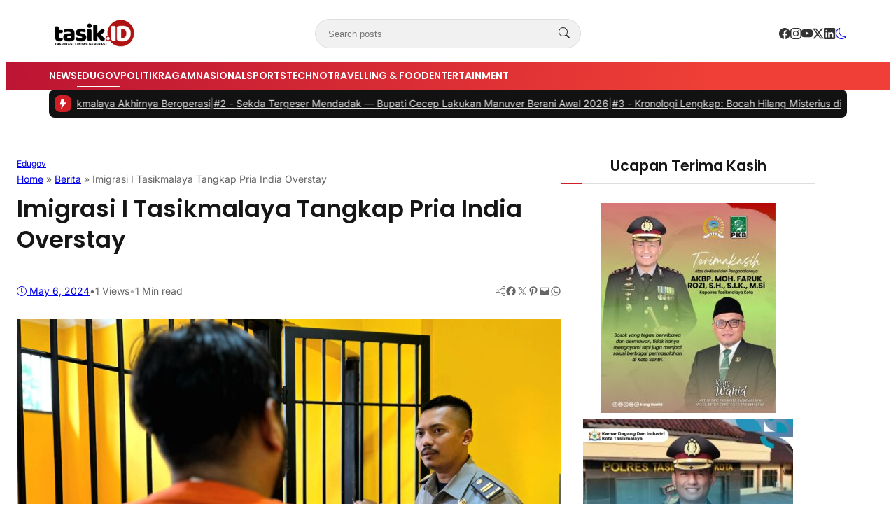

--- FILE ---
content_type: text/html; charset=UTF-8
request_url: https://tasik.id/imigrasi-i-tasikmalaya-tangkap-pria-india-overstay/
body_size: 51559
content:
<!DOCTYPE html>
<html lang="en-US" itemscope itemtype="https://schema.org/BlogPosting">

<head>
	<meta charset="UTF-8">
	<meta name="viewport" content="width=device-width, initial-scale=1">
	<link rel="profile" href="http://gmpg.org/xfn/11">

	<style>
#wpadminbar #wp-admin-bar-wccp_free_top_button .ab-icon:before {
	content: "\f160";
	color: #02CA02;
	top: 3px;
}
#wpadminbar #wp-admin-bar-wccp_free_top_button .ab-icon {
	transform: rotate(45deg);
}
</style>
<meta name='robots' content='index, follow, max-image-preview:large, max-snippet:-1, max-video-preview:-1' />
	<style>img:is([sizes="auto" i], [sizes^="auto," i]) { contain-intrinsic-size: 3000px 1500px }</style>
	<!-- Google tag (gtag.js) consent mode dataLayer added by Site Kit -->
<script type="text/javascript" id="google_gtagjs-js-consent-mode-data-layer">
/* <![CDATA[ */
window.dataLayer = window.dataLayer || [];function gtag(){dataLayer.push(arguments);}
gtag('consent', 'default', {"ad_personalization":"denied","ad_storage":"denied","ad_user_data":"denied","analytics_storage":"denied","functionality_storage":"denied","security_storage":"denied","personalization_storage":"denied","region":["AT","BE","BG","CH","CY","CZ","DE","DK","EE","ES","FI","FR","GB","GR","HR","HU","IE","IS","IT","LI","LT","LU","LV","MT","NL","NO","PL","PT","RO","SE","SI","SK"],"wait_for_update":500});
window._googlesitekitConsentCategoryMap = {"statistics":["analytics_storage"],"marketing":["ad_storage","ad_user_data","ad_personalization"],"functional":["functionality_storage","security_storage"],"preferences":["personalization_storage"]};
window._googlesitekitConsents = {"ad_personalization":"denied","ad_storage":"denied","ad_user_data":"denied","analytics_storage":"denied","functionality_storage":"denied","security_storage":"denied","personalization_storage":"denied","region":["AT","BE","BG","CH","CY","CZ","DE","DK","EE","ES","FI","FR","GB","GR","HR","HU","IE","IS","IT","LI","LT","LU","LV","MT","NL","NO","PL","PT","RO","SE","SI","SK"],"wait_for_update":500};
/* ]]> */
</script>
<!-- End Google tag (gtag.js) consent mode dataLayer added by Site Kit -->

	<!-- This site is optimized with the Yoast SEO plugin v26.7 - https://yoast.com/wordpress/plugins/seo/ -->
	<title>Imigrasi I Tasikmalaya Tangkap Pria India Overstay - Tasik.id</title>
	<meta name="description" content="Kota Tasikmalaya, tasik.id-Pria warga Negara India MS (41) Overstay 466 hari, Pria India kini diamankan Kantor Imigrasi Kelas I Tasikmalaya." />
	<link rel="canonical" href="https://tasik.id/imigrasi-i-tasikmalaya-tangkap-pria-india-overstay/" />
	<meta property="og:locale" content="en_US" />
	<meta property="og:type" content="article" />
	<meta property="og:title" content="Imigrasi I Tasikmalaya Tangkap Pria India Overstay - Tasik.id" />
	<meta property="og:description" content="Kota Tasikmalaya, tasik.id-Pria warga Negara India MS (41) Overstay 466 hari, Pria India kini diamankan Kantor Imigrasi Kelas I Tasikmalaya." />
	<meta property="og:url" content="https://tasik.id/imigrasi-i-tasikmalaya-tangkap-pria-india-overstay/" />
	<meta property="og:site_name" content="Tasik.id" />
	<meta property="article:published_time" content="2024-05-06T07:26:11+00:00" />
	<meta property="article:modified_time" content="2024-05-06T12:21:49+00:00" />
	<meta property="og:image" content="https://tasik.id/wp-content/uploads/2024/05/IMG-20240506-WA0063-scaled.jpg" />
	<meta property="og:image:width" content="2560" />
	<meta property="og:image:height" content="1644" />
	<meta property="og:image:type" content="image/jpeg" />
	<meta name="author" content="Taqin" />
	<meta name="twitter:card" content="summary_large_image" />
	<meta name="twitter:label1" content="Written by" />
	<meta name="twitter:data1" content="Taqin" />
	<meta name="twitter:label2" content="Est. reading time" />
	<meta name="twitter:data2" content="2 minutes" />
	<script type="application/ld+json" class="yoast-schema-graph">{"@context":"https://schema.org","@graph":[{"@type":"Article","@id":"https://tasik.id/imigrasi-i-tasikmalaya-tangkap-pria-india-overstay/#article","isPartOf":{"@id":"https://tasik.id/imigrasi-i-tasikmalaya-tangkap-pria-india-overstay/"},"author":{"name":"Taqin","@id":"https://tasik.id/#/schema/person/a76e8556caf427b55a061cb927ec26ac"},"headline":"Imigrasi I Tasikmalaya Tangkap Pria India Overstay","datePublished":"2024-05-06T07:26:11+00:00","dateModified":"2024-05-06T12:21:49+00:00","mainEntityOfPage":{"@id":"https://tasik.id/imigrasi-i-tasikmalaya-tangkap-pria-india-overstay/"},"wordCount":300,"commentCount":0,"publisher":{"@id":"https://tasik.id/#organization"},"image":{"@id":"https://tasik.id/imigrasi-i-tasikmalaya-tangkap-pria-india-overstay/#primaryimage"},"thumbnailUrl":"https://tasik.id/wp-content/uploads/2024/05/IMG-20240506-WA0063-scaled.jpg","keywords":["Kantor Imigrasi I Kelas Tasikmalaya","Pria India Dimankan Imigrasi Kelas I Tasikmalaya","Pria Warga Negara India Overstay"],"articleSection":["Edugov"],"inLanguage":"en-US","potentialAction":[{"@type":"CommentAction","name":"Comment","target":["https://tasik.id/imigrasi-i-tasikmalaya-tangkap-pria-india-overstay/#respond"]}]},{"@type":"WebPage","@id":"https://tasik.id/imigrasi-i-tasikmalaya-tangkap-pria-india-overstay/","url":"https://tasik.id/imigrasi-i-tasikmalaya-tangkap-pria-india-overstay/","name":"Imigrasi I Tasikmalaya Tangkap Pria India Overstay - Tasik.id","isPartOf":{"@id":"https://tasik.id/#website"},"primaryImageOfPage":{"@id":"https://tasik.id/imigrasi-i-tasikmalaya-tangkap-pria-india-overstay/#primaryimage"},"image":{"@id":"https://tasik.id/imigrasi-i-tasikmalaya-tangkap-pria-india-overstay/#primaryimage"},"thumbnailUrl":"https://tasik.id/wp-content/uploads/2024/05/IMG-20240506-WA0063-scaled.jpg","datePublished":"2024-05-06T07:26:11+00:00","dateModified":"2024-05-06T12:21:49+00:00","description":"Kota Tasikmalaya, tasik.id-Pria warga Negara India MS (41) Overstay 466 hari, Pria India kini diamankan Kantor Imigrasi Kelas I Tasikmalaya.","breadcrumb":{"@id":"https://tasik.id/imigrasi-i-tasikmalaya-tangkap-pria-india-overstay/#breadcrumb"},"inLanguage":"en-US","potentialAction":[{"@type":"ReadAction","target":["https://tasik.id/imigrasi-i-tasikmalaya-tangkap-pria-india-overstay/"]}]},{"@type":"ImageObject","inLanguage":"en-US","@id":"https://tasik.id/imigrasi-i-tasikmalaya-tangkap-pria-india-overstay/#primaryimage","url":"https://tasik.id/wp-content/uploads/2024/05/IMG-20240506-WA0063-scaled.jpg","contentUrl":"https://tasik.id/wp-content/uploads/2024/05/IMG-20240506-WA0063-scaled.jpg","width":2560,"height":1644},{"@type":"BreadcrumbList","@id":"https://tasik.id/imigrasi-i-tasikmalaya-tangkap-pria-india-overstay/#breadcrumb","itemListElement":[{"@type":"ListItem","position":1,"name":"Home","item":"https://tasik.id/home/"},{"@type":"ListItem","position":2,"name":"Berita","item":"https://tasik.id/berita/"},{"@type":"ListItem","position":3,"name":"Imigrasi I Tasikmalaya Tangkap Pria India Overstay"}]},{"@type":"WebSite","@id":"https://tasik.id/#website","url":"https://tasik.id/","name":"tasik.id","description":"Inspirasi Lintas Generasi","publisher":{"@id":"https://tasik.id/#organization"},"alternateName":"news tasikmalaya","potentialAction":[{"@type":"SearchAction","target":{"@type":"EntryPoint","urlTemplate":"https://tasik.id/?s={search_term_string}"},"query-input":{"@type":"PropertyValueSpecification","valueRequired":true,"valueName":"search_term_string"}}],"inLanguage":"en-US"},{"@type":"Organization","@id":"https://tasik.id/#organization","name":"tasik.id","alternateName":"berita viral tasikmalaya","url":"https://tasik.id/","logo":{"@type":"ImageObject","inLanguage":"en-US","@id":"https://tasik.id/#/schema/logo/image/","url":"https://tasik.id/wp-content/uploads/2024/03/cropped-Logo-Tasik-id.png","contentUrl":"https://tasik.id/wp-content/uploads/2024/03/cropped-Logo-Tasik-id.png","width":2268,"height":999,"caption":"tasik.id"},"image":{"@id":"https://tasik.id/#/schema/logo/image/"}},{"@type":"Person","@id":"https://tasik.id/#/schema/person/a76e8556caf427b55a061cb927ec26ac","name":"Taqin","image":{"@type":"ImageObject","inLanguage":"en-US","@id":"https://tasik.id/#/schema/person/image/","url":"https://secure.gravatar.com/avatar/bcc5f7ea9c4c4e4d560d9c3ba0239b6286393911c44fff5fb0deba4dbb3d8b72?s=96&d=mm&r=g","contentUrl":"https://secure.gravatar.com/avatar/bcc5f7ea9c4c4e4d560d9c3ba0239b6286393911c44fff5fb0deba4dbb3d8b72?s=96&d=mm&r=g","caption":"Taqin"},"url":"https://tasik.id/author/tasikidrizky/"}]}</script>
	<!-- / Yoast SEO plugin. -->


<link rel='dns-prefetch' href='//static.addtoany.com' />
<link rel='dns-prefetch' href='//www.googletagmanager.com' />
<link rel="alternate" type="application/rss+xml" title="Tasik.id &raquo; Imigrasi I Tasikmalaya Tangkap Pria India Overstay Comments Feed" href="https://tasik.id/imigrasi-i-tasikmalaya-tangkap-pria-india-overstay/feed/" />
<!-- tasik.id is managing ads with Advanced Ads 2.0.16 – https://wpadvancedads.com/ --><script id="tasik-ready">
			window.advanced_ads_ready=function(e,a){a=a||"complete";var d=function(e){return"interactive"===a?"loading"!==e:"complete"===e};d(document.readyState)?e():document.addEventListener("readystatechange",(function(a){d(a.target.readyState)&&e()}),{once:"interactive"===a})},window.advanced_ads_ready_queue=window.advanced_ads_ready_queue||[];		</script>
		<style id='wp-emoji-styles-inline-css' type='text/css'>

	img.wp-smiley, img.emoji {
		display: inline !important;
		border: none !important;
		box-shadow: none !important;
		height: 1em !important;
		width: 1em !important;
		margin: 0 0.07em !important;
		vertical-align: -0.1em !important;
		background: none !important;
		padding: 0 !important;
	}
</style>
<link rel='stylesheet' id='wp-block-library-css' href='https://tasik.id/wp-includes/css/dist/block-library/style.min.css?ver=6.8.3' type='text/css' media='all' />
<link rel='stylesheet' id='awsm-ead-public-css' href='https://tasik.id/wp-content/plugins/embed-any-document/css/embed-public.min.css?ver=2.7.12' type='text/css' media='all' />
<style id='global-styles-inline-css' type='text/css'>
:root{--wp--preset--aspect-ratio--square: 1;--wp--preset--aspect-ratio--4-3: 4/3;--wp--preset--aspect-ratio--3-4: 3/4;--wp--preset--aspect-ratio--3-2: 3/2;--wp--preset--aspect-ratio--2-3: 2/3;--wp--preset--aspect-ratio--16-9: 16/9;--wp--preset--aspect-ratio--9-16: 9/16;--wp--preset--color--black: #000000;--wp--preset--color--cyan-bluish-gray: #abb8c3;--wp--preset--color--white: #ffffff;--wp--preset--color--pale-pink: #f78da7;--wp--preset--color--vivid-red: #cf2e2e;--wp--preset--color--luminous-vivid-orange: #ff6900;--wp--preset--color--luminous-vivid-amber: #fcb900;--wp--preset--color--light-green-cyan: #7bdcb5;--wp--preset--color--vivid-green-cyan: #00d084;--wp--preset--color--pale-cyan-blue: #8ed1fc;--wp--preset--color--vivid-cyan-blue: #0693e3;--wp--preset--color--vivid-purple: #9b51e0;--wp--preset--color--primary: #d01e27;--wp--preset--color--heading: #161616;--wp--preset--color--body: #333333;--wp--preset--color--meta: #666666;--wp--preset--color--text-link: #bb1233;--wp--preset--color--text-link-active: #d3133a;--wp--preset--color--background: #FFFFFF;--wp--preset--color--foreground: #f1f1f1;--wp--preset--color--outline: #dddddd;--wp--preset--color--highlight: #fd704f;--wp--preset--color--heading-alt: rgba(255, 255, 255, 0.97);--wp--preset--color--body-alt: rgba(255, 255, 255, 0.87);--wp--preset--color--meta-alt: rgba(255, 255, 255, 0.6);--wp--preset--color--outline-alt: rgba(255, 255, 255, 0.15);--wp--preset--color--background-alt: #121212;--wp--preset--gradient--vivid-cyan-blue-to-vivid-purple: linear-gradient(135deg,rgba(6,147,227,1) 0%,rgb(155,81,224) 100%);--wp--preset--gradient--light-green-cyan-to-vivid-green-cyan: linear-gradient(135deg,rgb(122,220,180) 0%,rgb(0,208,130) 100%);--wp--preset--gradient--luminous-vivid-amber-to-luminous-vivid-orange: linear-gradient(135deg,rgba(252,185,0,1) 0%,rgba(255,105,0,1) 100%);--wp--preset--gradient--luminous-vivid-orange-to-vivid-red: linear-gradient(135deg,rgba(255,105,0,1) 0%,rgb(207,46,46) 100%);--wp--preset--gradient--very-light-gray-to-cyan-bluish-gray: linear-gradient(135deg,rgb(238,238,238) 0%,rgb(169,184,195) 100%);--wp--preset--gradient--cool-to-warm-spectrum: linear-gradient(135deg,rgb(74,234,220) 0%,rgb(151,120,209) 20%,rgb(207,42,186) 40%,rgb(238,44,130) 60%,rgb(251,105,98) 80%,rgb(254,248,76) 100%);--wp--preset--gradient--blush-light-purple: linear-gradient(135deg,rgb(255,206,236) 0%,rgb(152,150,240) 100%);--wp--preset--gradient--blush-bordeaux: linear-gradient(135deg,rgb(254,205,165) 0%,rgb(254,45,45) 50%,rgb(107,0,62) 100%);--wp--preset--gradient--luminous-dusk: linear-gradient(135deg,rgb(255,203,112) 0%,rgb(199,81,192) 50%,rgb(65,88,208) 100%);--wp--preset--gradient--pale-ocean: linear-gradient(135deg,rgb(255,245,203) 0%,rgb(182,227,212) 50%,rgb(51,167,181) 100%);--wp--preset--gradient--electric-grass: linear-gradient(135deg,rgb(202,248,128) 0%,rgb(113,206,126) 100%);--wp--preset--gradient--midnight: linear-gradient(135deg,rgb(2,3,129) 0%,rgb(40,116,252) 100%);--wp--preset--font-size--small: clamp(0.9375rem, 0.938rem + ((1vw - 0.2rem) * 0.121), 1rem);--wp--preset--font-size--medium: clamp(1rem, 1rem + ((1vw - 0.2rem) * 0.244), 1.125rem);--wp--preset--font-size--large: clamp(1.094rem, 1.094rem + ((1vw - 0.2rem) * 0.427), 1.313rem);--wp--preset--font-size--x-large: clamp(1.258rem, 1.258rem + ((1vw - 0.2rem) * 0.839), 1.688rem);--wp--preset--font-size--xx-small: 0.75rem;--wp--preset--font-size--x-small: 0.875rem;--wp--preset--font-size--xx-large: clamp(1.531rem, 1.531rem + ((1vw - 0.2rem) * 1.159), 2.125rem);--wp--preset--font-size--huge: clamp(1.563rem, 1.563rem + ((1vw - 0.2rem) * 2.195), 2.688rem);--wp--preset--font-size--x-huge: clamp(2.242rem, 2.242rem + ((1vw - 0.2rem) * 2.578), 3.563rem);--wp--preset--font-family--heading: Poppins;--wp--preset--font-family--body: Inter;--wp--preset--spacing--20: 0.5rem;--wp--preset--spacing--30: 1rem;--wp--preset--spacing--40: clamp(1.36rem, -0.8932rem + 4.6102vw, 1.7rem);--wp--preset--spacing--50: clamp(2rem, -1.3136rem + 6.7797vw, 2.5rem);--wp--preset--spacing--60: clamp(2.75rem, -1.8227rem + 9.3559vw, 3.44rem);--wp--preset--spacing--70: clamp(3.7rem, -2.4632rem + 12.6102vw, 4.63rem);--wp--preset--spacing--80: clamp(4.8rem, -3.1525rem + 16.2712vw, 6rem);--wp--preset--spacing--10: 0.3rem;--wp--preset--shadow--natural: 6px 6px 9px rgba(0, 0, 0, 0.2);--wp--preset--shadow--deep: 12px 12px 50px rgba(0, 0, 0, 0.4);--wp--preset--shadow--sharp: 6px 6px 0px rgba(0, 0, 0, 0.2);--wp--preset--shadow--outlined: 6px 6px 0px -3px rgba(255, 255, 255, 1), 6px 6px rgba(0, 0, 0, 1);--wp--preset--shadow--crisp: 6px 6px 0px rgba(0, 0, 0, 1);--wp--preset--shadow--small: 0 1px 5px 0 rgba(0, 0, 0, 0.15);--wp--preset--shadow--medium: 0 0.125rem 0.375rem rgba(0, 0, 0, 0.05), 0 0.5rem 1.2rem rgba(0, 0, 0, 0.1);--wp--preset--shadow--large: 0 0.25rem 0.5rem rgba(0, 0, 0, 0.05), 0 1.5rem 2.2rem rgba(0, 0, 0, 0.1);--wp--custom--line-height--x-small: 1;--wp--custom--line-height--small: 1.2;--wp--custom--line-height--medium: 1.3;--wp--custom--line-height--large: 1.45;--wp--custom--line-height--x-large: 1.75;--wp--custom--line-height--xx-large: 2;--wp--custom--font-weight--light: 300;--wp--custom--font-weight--regular: 400;--wp--custom--font-weight--bold: 500;--wp--custom--font-weight--bolder: 700;--wp--custom--border-radius--small: 3px;--wp--custom--border-radius--medium: 8px;--wp--custom--border-radius--large: 10px;--wp--custom--button--font-size: clamp(0.875rem, 0.875rem + ((1vw - 0.2rem) * 0.244), 1rem);--wp--custom--button--color: #ffffff;--wp--custom--button--background: #bb1233;--wp--custom--button-action--font-size: var(--wp--custom--button--font-size);--wp--custom--button-action--color: var(--wp--custom--button--color);--wp--custom--button-action--background: var(--wp--custom--button--background);--wp--custom--badges--color: #ffffff;--wp--custom--badges--background: #bb1233;--wp--custom--color--overlay: rgba(0, 0, 0, 0.59);--wp--custom--color--info: #2f80ed;--wp--custom--color--info-light: #eff4fc;--wp--custom--color--info-rgb: rgb(47, 128, 237);--wp--custom--color--success: #27ae60;--wp--custom--color--success-light: #eef8f0;--wp--custom--color--success-rgb: rgb(39, 174, 96);--wp--custom--color--warning: #f49a40;--wp--custom--color--warning-light: #fdf4eb;--wp--custom--color--warning-rgb: rgb(244, 154, 64);--wp--custom--color--danger: #b91c1c;--wp--custom--color--danger-light: #fbeeee;--wp--custom--color--danger-rgb: rgb(185, 28, 28);--wp--custom--color--base: #ffffff;--wp--custom--sidebar--width: 362px;}:root { --wp--style--global--content-size: 740px;--wp--style--global--wide-size: 1140px; }:where(body) { margin: 0; }.wp-site-blocks { padding-top: var(--wp--style--root--padding-top); padding-bottom: var(--wp--style--root--padding-bottom); }.has-global-padding { padding-right: var(--wp--style--root--padding-right); padding-left: var(--wp--style--root--padding-left); }.has-global-padding > .alignfull { margin-right: calc(var(--wp--style--root--padding-right) * -1); margin-left: calc(var(--wp--style--root--padding-left) * -1); }.has-global-padding :where(:not(.alignfull.is-layout-flow) > .has-global-padding:not(.wp-block-block, .alignfull)) { padding-right: 0; padding-left: 0; }.has-global-padding :where(:not(.alignfull.is-layout-flow) > .has-global-padding:not(.wp-block-block, .alignfull)) > .alignfull { margin-left: 0; margin-right: 0; }.wp-site-blocks > .alignleft { float: left; margin-right: 2em; }.wp-site-blocks > .alignright { float: right; margin-left: 2em; }.wp-site-blocks > .aligncenter { justify-content: center; margin-left: auto; margin-right: auto; }:where(.wp-site-blocks) > * { margin-block-start: var(--wp--preset--spacing--40); margin-block-end: 0; }:where(.wp-site-blocks) > :first-child { margin-block-start: 0; }:where(.wp-site-blocks) > :last-child { margin-block-end: 0; }:root { --wp--style--block-gap: var(--wp--preset--spacing--40); }:root :where(.is-layout-flow) > :first-child{margin-block-start: 0;}:root :where(.is-layout-flow) > :last-child{margin-block-end: 0;}:root :where(.is-layout-flow) > *{margin-block-start: var(--wp--preset--spacing--40);margin-block-end: 0;}:root :where(.is-layout-constrained) > :first-child{margin-block-start: 0;}:root :where(.is-layout-constrained) > :last-child{margin-block-end: 0;}:root :where(.is-layout-constrained) > *{margin-block-start: var(--wp--preset--spacing--40);margin-block-end: 0;}:root :where(.is-layout-flex){gap: var(--wp--preset--spacing--40);}:root :where(.is-layout-grid){gap: var(--wp--preset--spacing--40);}.is-layout-flow > .alignleft{float: left;margin-inline-start: 0;margin-inline-end: 2em;}.is-layout-flow > .alignright{float: right;margin-inline-start: 2em;margin-inline-end: 0;}.is-layout-flow > .aligncenter{margin-left: auto !important;margin-right: auto !important;}.is-layout-constrained > .alignleft{float: left;margin-inline-start: 0;margin-inline-end: 2em;}.is-layout-constrained > .alignright{float: right;margin-inline-start: 2em;margin-inline-end: 0;}.is-layout-constrained > .aligncenter{margin-left: auto !important;margin-right: auto !important;}.is-layout-constrained > :where(:not(.alignleft):not(.alignright):not(.alignfull)){max-width: var(--wp--style--global--content-size);margin-left: auto !important;margin-right: auto !important;}.is-layout-constrained > .alignwide{max-width: var(--wp--style--global--wide-size);}body .is-layout-flex{display: flex;}.is-layout-flex{flex-wrap: wrap;align-items: center;}.is-layout-flex > :is(*, div){margin: 0;}body .is-layout-grid{display: grid;}.is-layout-grid > :is(*, div){margin: 0;}body{background-color: var(--wp--preset--color--background);border-radius: var(--wp--custom--border-radius--medium);border-color: var(--wp--preset--color--outline);color: var(--wp--preset--color--body);font-family: var(--wp--preset--font-family--body);font-size: var(--wp--preset--font-size--small);line-height: var(--wp--custom--line-height--x-large);--wp--style--root--padding-top: 0px;--wp--style--root--padding-right: var(--wp--preset--spacing--30);--wp--style--root--padding-bottom: 0px;--wp--style--root--padding-left: var(--wp--preset--spacing--30);}a:where(:not(.wp-element-button)){color: var(--wp--preset--color--text-link);text-decoration: none;}:root :where(a:where(:not(.wp-element-button)):hover){color: var(--wp--preset--color--text-link-active);text-decoration: none;}:root :where(a:where(:not(.wp-element-button)):focus){text-decoration: none;}:root :where(a:where(:not(.wp-element-button)):active){color: var(--wp--preset--color--text-link-active);text-decoration: none;}h1{color: var(--wp--preset--color--heading);font-family: var(--wp--preset--font-family--heading);font-size: var(--wp--preset--font-size--xx-large);line-height: var(--wp--custom--line-height--medium);}h2{color: var(--wp--preset--color--heading);font-family: var(--wp--preset--font-family--heading);font-size: var(--wp--preset--font-size--x-large);line-height: var(--wp--custom--line-height--medium);}h3{color: var(--wp--preset--color--heading);font-family: var(--wp--preset--font-family--heading);font-size: var(--wp--preset--font-size--large);line-height: var(--wp--custom--line-height--medium);}h4{color: var(--wp--preset--color--heading);font-family: var(--wp--preset--font-family--heading);font-size: var(--wp--preset--font-size--medium);line-height: var(--wp--custom--line-height--medium);}h5{color: var(--wp--preset--color--heading);font-family: var(--wp--preset--font-family--heading);font-size: var(--wp--preset--font-size--medium);line-height: var(--wp--custom--line-height--large);}h6{color: var(--wp--preset--color--heading);font-family: var(--wp--preset--font-family--heading);font-size: var(--wp--preset--font-size--medium);line-height: var(--wp--custom--line-height--large);}:root :where(.wp-element-button, .wp-block-button__link){background-color: #32373c;border-width: 0;color: #fff;font-family: inherit;font-size: inherit;line-height: inherit;padding: calc(0.667em + 2px) calc(1.333em + 2px);text-decoration: none;}.has-black-color{color: var(--wp--preset--color--black) !important;}.has-cyan-bluish-gray-color{color: var(--wp--preset--color--cyan-bluish-gray) !important;}.has-white-color{color: var(--wp--preset--color--white) !important;}.has-pale-pink-color{color: var(--wp--preset--color--pale-pink) !important;}.has-vivid-red-color{color: var(--wp--preset--color--vivid-red) !important;}.has-luminous-vivid-orange-color{color: var(--wp--preset--color--luminous-vivid-orange) !important;}.has-luminous-vivid-amber-color{color: var(--wp--preset--color--luminous-vivid-amber) !important;}.has-light-green-cyan-color{color: var(--wp--preset--color--light-green-cyan) !important;}.has-vivid-green-cyan-color{color: var(--wp--preset--color--vivid-green-cyan) !important;}.has-pale-cyan-blue-color{color: var(--wp--preset--color--pale-cyan-blue) !important;}.has-vivid-cyan-blue-color{color: var(--wp--preset--color--vivid-cyan-blue) !important;}.has-vivid-purple-color{color: var(--wp--preset--color--vivid-purple) !important;}.has-primary-color{color: var(--wp--preset--color--primary) !important;}.has-heading-color{color: var(--wp--preset--color--heading) !important;}.has-body-color{color: var(--wp--preset--color--body) !important;}.has-meta-color{color: var(--wp--preset--color--meta) !important;}.has-text-link-color{color: var(--wp--preset--color--text-link) !important;}.has-text-link-active-color{color: var(--wp--preset--color--text-link-active) !important;}.has-background-color{color: var(--wp--preset--color--background) !important;}.has-foreground-color{color: var(--wp--preset--color--foreground) !important;}.has-outline-color{color: var(--wp--preset--color--outline) !important;}.has-highlight-color{color: var(--wp--preset--color--highlight) !important;}.has-heading-alt-color{color: var(--wp--preset--color--heading-alt) !important;}.has-body-alt-color{color: var(--wp--preset--color--body-alt) !important;}.has-meta-alt-color{color: var(--wp--preset--color--meta-alt) !important;}.has-outline-alt-color{color: var(--wp--preset--color--outline-alt) !important;}.has-background-alt-color{color: var(--wp--preset--color--background-alt) !important;}.has-black-background-color{background-color: var(--wp--preset--color--black) !important;}.has-cyan-bluish-gray-background-color{background-color: var(--wp--preset--color--cyan-bluish-gray) !important;}.has-white-background-color{background-color: var(--wp--preset--color--white) !important;}.has-pale-pink-background-color{background-color: var(--wp--preset--color--pale-pink) !important;}.has-vivid-red-background-color{background-color: var(--wp--preset--color--vivid-red) !important;}.has-luminous-vivid-orange-background-color{background-color: var(--wp--preset--color--luminous-vivid-orange) !important;}.has-luminous-vivid-amber-background-color{background-color: var(--wp--preset--color--luminous-vivid-amber) !important;}.has-light-green-cyan-background-color{background-color: var(--wp--preset--color--light-green-cyan) !important;}.has-vivid-green-cyan-background-color{background-color: var(--wp--preset--color--vivid-green-cyan) !important;}.has-pale-cyan-blue-background-color{background-color: var(--wp--preset--color--pale-cyan-blue) !important;}.has-vivid-cyan-blue-background-color{background-color: var(--wp--preset--color--vivid-cyan-blue) !important;}.has-vivid-purple-background-color{background-color: var(--wp--preset--color--vivid-purple) !important;}.has-primary-background-color{background-color: var(--wp--preset--color--primary) !important;}.has-heading-background-color{background-color: var(--wp--preset--color--heading) !important;}.has-body-background-color{background-color: var(--wp--preset--color--body) !important;}.has-meta-background-color{background-color: var(--wp--preset--color--meta) !important;}.has-text-link-background-color{background-color: var(--wp--preset--color--text-link) !important;}.has-text-link-active-background-color{background-color: var(--wp--preset--color--text-link-active) !important;}.has-background-background-color{background-color: var(--wp--preset--color--background) !important;}.has-foreground-background-color{background-color: var(--wp--preset--color--foreground) !important;}.has-outline-background-color{background-color: var(--wp--preset--color--outline) !important;}.has-highlight-background-color{background-color: var(--wp--preset--color--highlight) !important;}.has-heading-alt-background-color{background-color: var(--wp--preset--color--heading-alt) !important;}.has-body-alt-background-color{background-color: var(--wp--preset--color--body-alt) !important;}.has-meta-alt-background-color{background-color: var(--wp--preset--color--meta-alt) !important;}.has-outline-alt-background-color{background-color: var(--wp--preset--color--outline-alt) !important;}.has-background-alt-background-color{background-color: var(--wp--preset--color--background-alt) !important;}.has-black-border-color{border-color: var(--wp--preset--color--black) !important;}.has-cyan-bluish-gray-border-color{border-color: var(--wp--preset--color--cyan-bluish-gray) !important;}.has-white-border-color{border-color: var(--wp--preset--color--white) !important;}.has-pale-pink-border-color{border-color: var(--wp--preset--color--pale-pink) !important;}.has-vivid-red-border-color{border-color: var(--wp--preset--color--vivid-red) !important;}.has-luminous-vivid-orange-border-color{border-color: var(--wp--preset--color--luminous-vivid-orange) !important;}.has-luminous-vivid-amber-border-color{border-color: var(--wp--preset--color--luminous-vivid-amber) !important;}.has-light-green-cyan-border-color{border-color: var(--wp--preset--color--light-green-cyan) !important;}.has-vivid-green-cyan-border-color{border-color: var(--wp--preset--color--vivid-green-cyan) !important;}.has-pale-cyan-blue-border-color{border-color: var(--wp--preset--color--pale-cyan-blue) !important;}.has-vivid-cyan-blue-border-color{border-color: var(--wp--preset--color--vivid-cyan-blue) !important;}.has-vivid-purple-border-color{border-color: var(--wp--preset--color--vivid-purple) !important;}.has-primary-border-color{border-color: var(--wp--preset--color--primary) !important;}.has-heading-border-color{border-color: var(--wp--preset--color--heading) !important;}.has-body-border-color{border-color: var(--wp--preset--color--body) !important;}.has-meta-border-color{border-color: var(--wp--preset--color--meta) !important;}.has-text-link-border-color{border-color: var(--wp--preset--color--text-link) !important;}.has-text-link-active-border-color{border-color: var(--wp--preset--color--text-link-active) !important;}.has-background-border-color{border-color: var(--wp--preset--color--background) !important;}.has-foreground-border-color{border-color: var(--wp--preset--color--foreground) !important;}.has-outline-border-color{border-color: var(--wp--preset--color--outline) !important;}.has-highlight-border-color{border-color: var(--wp--preset--color--highlight) !important;}.has-heading-alt-border-color{border-color: var(--wp--preset--color--heading-alt) !important;}.has-body-alt-border-color{border-color: var(--wp--preset--color--body-alt) !important;}.has-meta-alt-border-color{border-color: var(--wp--preset--color--meta-alt) !important;}.has-outline-alt-border-color{border-color: var(--wp--preset--color--outline-alt) !important;}.has-background-alt-border-color{border-color: var(--wp--preset--color--background-alt) !important;}.has-vivid-cyan-blue-to-vivid-purple-gradient-background{background: var(--wp--preset--gradient--vivid-cyan-blue-to-vivid-purple) !important;}.has-light-green-cyan-to-vivid-green-cyan-gradient-background{background: var(--wp--preset--gradient--light-green-cyan-to-vivid-green-cyan) !important;}.has-luminous-vivid-amber-to-luminous-vivid-orange-gradient-background{background: var(--wp--preset--gradient--luminous-vivid-amber-to-luminous-vivid-orange) !important;}.has-luminous-vivid-orange-to-vivid-red-gradient-background{background: var(--wp--preset--gradient--luminous-vivid-orange-to-vivid-red) !important;}.has-very-light-gray-to-cyan-bluish-gray-gradient-background{background: var(--wp--preset--gradient--very-light-gray-to-cyan-bluish-gray) !important;}.has-cool-to-warm-spectrum-gradient-background{background: var(--wp--preset--gradient--cool-to-warm-spectrum) !important;}.has-blush-light-purple-gradient-background{background: var(--wp--preset--gradient--blush-light-purple) !important;}.has-blush-bordeaux-gradient-background{background: var(--wp--preset--gradient--blush-bordeaux) !important;}.has-luminous-dusk-gradient-background{background: var(--wp--preset--gradient--luminous-dusk) !important;}.has-pale-ocean-gradient-background{background: var(--wp--preset--gradient--pale-ocean) !important;}.has-electric-grass-gradient-background{background: var(--wp--preset--gradient--electric-grass) !important;}.has-midnight-gradient-background{background: var(--wp--preset--gradient--midnight) !important;}.has-small-font-size{font-size: var(--wp--preset--font-size--small) !important;}.has-medium-font-size{font-size: var(--wp--preset--font-size--medium) !important;}.has-large-font-size{font-size: var(--wp--preset--font-size--large) !important;}.has-x-large-font-size{font-size: var(--wp--preset--font-size--x-large) !important;}.has-xx-small-font-size{font-size: var(--wp--preset--font-size--xx-small) !important;}.has-x-small-font-size{font-size: var(--wp--preset--font-size--x-small) !important;}.has-xx-large-font-size{font-size: var(--wp--preset--font-size--xx-large) !important;}.has-huge-font-size{font-size: var(--wp--preset--font-size--huge) !important;}.has-x-huge-font-size{font-size: var(--wp--preset--font-size--x-huge) !important;}.has-heading-font-family{font-family: var(--wp--preset--font-family--heading) !important;}.has-body-font-family{font-family: var(--wp--preset--font-family--body) !important;}
:root :where(.wp-block-button .wp-block-button__link){padding-top: 0.875em;padding-right: 1.125em;padding-bottom: 0.875em;padding-left: 1.125em;}
:root :where(.wp-block-columns){margin-bottom: 0;}
:root :where(.wp-block-pullquote){font-size: clamp(0.984em, 0.984rem + ((1vw - 0.2em) * 1.007), 1.5em);line-height: 1.6;}
:root :where(.wp-block-template-part){margin-top: 0px;margin-bottom: 0px;}
:root :where(.wp-block-buttons-is-layout-flow) > :first-child{margin-block-start: 0;}:root :where(.wp-block-buttons-is-layout-flow) > :last-child{margin-block-end: 0;}:root :where(.wp-block-buttons-is-layout-flow) > *{margin-block-start: var(--wp--preset--spacing--30);margin-block-end: 0;}:root :where(.wp-block-buttons-is-layout-constrained) > :first-child{margin-block-start: 0;}:root :where(.wp-block-buttons-is-layout-constrained) > :last-child{margin-block-end: 0;}:root :where(.wp-block-buttons-is-layout-constrained) > *{margin-block-start: var(--wp--preset--spacing--30);margin-block-end: 0;}:root :where(.wp-block-buttons-is-layout-flex){gap: var(--wp--preset--spacing--30);}:root :where(.wp-block-buttons-is-layout-grid){gap: var(--wp--preset--spacing--30);}
</style>
<link rel='stylesheet' id='retheme-ads-placement-css' href='https://tasik.id/wp-content/themes/opini-wp/core/ads-placement/assets/ads-placement.min.css?ver=1.6.0' type='text/css' media='all' />
<link rel='stylesheet' id='retheme-inline-posts-css' href='https://tasik.id/wp-content/themes/opini-wp/core/inline-posts/assets/inline-posts.min.css?ver=1.0.0' type='text/css' media='all' />
<link rel='stylesheet' id='retheme-toc-css' href='https://tasik.id/wp-content/themes/opini-wp/core/table-of-content/assets/table-of-content.min.css?ver=1.0.0' type='text/css' media='all' />
<link rel='stylesheet' id='retheme-post-ticker-css' href='https://tasik.id/wp-content/themes/opini-wp/core/post-ticker/assets/post-ticker.min.css?ver=1.0.0' type='text/css' media='all' />
<link rel='stylesheet' id='addtoany-css' href='https://tasik.id/wp-content/plugins/add-to-any/addtoany.min.css?ver=1.16' type='text/css' media='all' />
<link rel='stylesheet' id='retheme-dark-style-css' href='https://tasik.id/wp-content/themes/opini-wp/assets/css/dark-style.min.css?ver=1.3.0' type='text/css' media='all' />
<link rel='stylesheet' id='retheme-layout-css' href='https://tasik.id/wp-content/themes/opini-wp/assets/css/layouts.min.css?ver=1.1.0' type='text/css' media='all' />
<link rel='stylesheet' id='retheme-utilities-css' href='https://tasik.id/wp-content/themes/opini-wp/assets/css/utilities.min.css?ver=1.10.0' type='text/css' media='all' />
<link rel='stylesheet' id='retheme-widget-css' href='https://tasik.id/wp-content/themes/opini-wp/assets/css/elements/widget.min.css?ver=1.2.0' type='text/css' media='all' />
<link rel='stylesheet' id='retheme-navigation-css' href='https://tasik.id/wp-content/themes/opini-wp/assets/css/elements/navigation.min.css?ver=1.2.0' type='text/css' media='all' />
<link rel='stylesheet' id='animate-css' href='https://tasik.id/wp-content/themes/opini-wp/assets/animate/animate.min.css?ver=4.1.1' type='text/css' media='all' />
<link rel='stylesheet' id='swiper-css' href='https://tasik.id/wp-content/themes/opini-wp/assets/swiper/swiper-bundle.min.css?ver=8.4.7' type='text/css' media='all' />
<link rel='stylesheet' id='retheme-swiper-css' href='https://tasik.id/wp-content/themes/opini-wp/assets/swiper/retheme-swiper.min.css?ver=6.1.0' type='text/css' media='all' />
<link rel='stylesheet' id='retheme-modal-css' href='https://tasik.id/wp-content/themes/opini-wp/assets/css/elements/modal.min.css?ver=1.0.0' type='text/css' media='all' />
<link rel='stylesheet' id='retheme-slidepanel-css' href='https://tasik.id/wp-content/themes/opini-wp/assets/css/elements/slidepanel.min.css?ver=1.0.0' type='text/css' media='all' />
<link rel='stylesheet' id='retheme-comment-css' href='https://tasik.id/wp-content/themes/opini-wp/assets/css/comment-style.min.css?ver=1.1.0' type='text/css' media='all' />
<link rel='stylesheet' id='retheme-global-css' href='https://tasik.id/wp-content/themes/opini-wp/assets/css/style.min.css?ver=1.10.0' type='text/css' media='all' />
<link rel='stylesheet' id='opini-css' href='https://tasik.id/wp-content/themes/opini-wp/assets/css/theme.min.css?ver=1.6.3' type='text/css' media='all' />
<script type="text/javascript" src="https://tasik.id/wp-includes/js/jquery/jquery.min.js?ver=3.7.1" id="jquery-core-js"></script>
<script type="text/javascript" src="https://tasik.id/wp-includes/js/jquery/jquery-migrate.min.js?ver=3.4.1" id="jquery-migrate-js"></script>
<script type="text/javascript" id="addtoany-core-js-before">
/* <![CDATA[ */
window.a2a_config=window.a2a_config||{};a2a_config.callbacks=[];a2a_config.overlays=[];a2a_config.templates={};
a2a_config.callbacks.push({ready:function(){document.querySelectorAll(".a2a_s_undefined").forEach(function(emptyIcon){emptyIcon.parentElement.style.display="none";})}});
/* ]]> */
</script>
<script type="text/javascript" defer src="https://static.addtoany.com/menu/page.js" id="addtoany-core-js"></script>
<script type="text/javascript" defer src="https://tasik.id/wp-content/plugins/add-to-any/addtoany.min.js?ver=1.1" id="addtoany-jquery-js"></script>

<!-- Google tag (gtag.js) snippet added by Site Kit -->
<!-- Google Analytics snippet added by Site Kit -->
<!-- Google Ads snippet added by Site Kit -->
<script type="text/javascript" src="https://www.googletagmanager.com/gtag/js?id=GT-TXHN9SVZ" id="google_gtagjs-js" async></script>
<script type="text/javascript" id="google_gtagjs-js-after">
/* <![CDATA[ */
window.dataLayer = window.dataLayer || [];function gtag(){dataLayer.push(arguments);}
gtag("set","linker",{"domains":["tasik.id"]});
gtag("js", new Date());
gtag("set", "developer_id.dZTNiMT", true);
gtag("config", "GT-TXHN9SVZ");
gtag("config", "AW-8011362445784236");
/* ]]> */
</script>

<!-- OG: 3.3.8 -->
<meta property="og:image" content="https://tasik.id/wp-content/uploads/2024/05/IMG-20240506-WA0063-scaled.jpg"><meta property="og:image:secure_url" content="https://tasik.id/wp-content/uploads/2024/05/IMG-20240506-WA0063-scaled.jpg"><meta property="og:image:width" content="2560"><meta property="og:image:height" content="1644"><meta property="og:image:alt" content="IMG-20240506-WA0063"><meta property="og:image:type" content="image/jpeg"><meta property="og:description" content="Kota Tasikmalaya, tasik.id- Pria warga Negara India MS (41) Overstay 466 hari, Pria India kini diamankan Kantor Imigrasi Kelas I Tasikmalaya. Iman Muhammad, Kepala Seksi Intelijen dan Penindakan Keimigrasian (Inteldakim) mewakili Kepala Kantor Imigrasi Tasikmalaya Surjono mengatakan bahwa Pria asal India tersebut terjaring dalam Operasi Pengawasan Serentak bertajuk &quot;Jagratara&quot; yang digelar 4-5 Mei 2024 yang..."><meta property="og:type" content="article"><meta property="og:locale" content="en_US"><meta property="og:site_name" content="Tasik.id"><meta property="og:title" content="Imigrasi I Tasikmalaya Tangkap Pria India Overstay"><meta property="og:url" content="https://tasik.id/imigrasi-i-tasikmalaya-tangkap-pria-india-overstay/"><meta property="og:updated_time" content="2024-05-06T12:21:49+07:00">
<meta property="article:tag" content="Kantor Imigrasi I Kelas Tasikmalaya"><meta property="article:tag" content="Pria India Dimankan Imigrasi Kelas I Tasikmalaya"><meta property="article:tag" content="Pria Warga Negara India Overstay"><meta property="article:published_time" content="2024-05-06T07:26:11+00:00"><meta property="article:modified_time" content="2024-05-06T12:21:49+00:00"><meta property="article:section" content="Edugov"><meta property="article:author:first_name" content="Taqin"><meta property="article:author:username" content="Taqin">
<meta property="twitter:partner" content="ogwp"><meta property="twitter:card" content="summary_large_image"><meta property="twitter:image" content="https://tasik.id/wp-content/uploads/2024/05/IMG-20240506-WA0063-scaled.jpg"><meta property="twitter:image:alt" content="IMG-20240506-WA0063"><meta property="twitter:title" content="Imigrasi I Tasikmalaya Tangkap Pria India Overstay"><meta property="twitter:description" content="Kota Tasikmalaya, tasik.id- Pria warga Negara India MS (41) Overstay 466 hari, Pria India kini diamankan Kantor Imigrasi Kelas I Tasikmalaya. Iman Muhammad, Kepala Seksi Intelijen dan Penindakan..."><meta property="twitter:url" content="https://tasik.id/imigrasi-i-tasikmalaya-tangkap-pria-india-overstay/"><meta property="twitter:label1" content="Reading time"><meta property="twitter:data1" content="Less than a minute">
<meta itemprop="image" content="https://tasik.id/wp-content/uploads/2024/05/IMG-20240506-WA0063-scaled.jpg"><meta itemprop="name" content="Imigrasi I Tasikmalaya Tangkap Pria India Overstay"><meta itemprop="description" content="Kota Tasikmalaya, tasik.id- Pria warga Negara India MS (41) Overstay 466 hari, Pria India kini diamankan Kantor Imigrasi Kelas I Tasikmalaya. Iman Muhammad, Kepala Seksi Intelijen dan Penindakan Keimigrasian (Inteldakim) mewakili Kepala Kantor Imigrasi Tasikmalaya Surjono mengatakan bahwa Pria asal India tersebut terjaring dalam Operasi Pengawasan Serentak bertajuk &quot;Jagratara&quot; yang digelar 4-5 Mei 2024 yang..."><meta itemprop="datePublished" content="2024-05-06"><meta itemprop="dateModified" content="2024-05-06T12:21:49+00:00">
<meta property="profile:first_name" content="Taqin"><meta property="profile:username" content="Taqin">
<!-- /OG -->

<link rel="https://api.w.org/" href="https://tasik.id/wp-json/" /><link rel="alternate" title="JSON" type="application/json" href="https://tasik.id/wp-json/wp/v2/posts/541" /><link rel="EditURI" type="application/rsd+xml" title="RSD" href="https://tasik.id/xmlrpc.php?rsd" />
<link rel='shortlink' href='https://tasik.id/?p=541' />
<link rel="alternate" title="oEmbed (JSON)" type="application/json+oembed" href="https://tasik.id/wp-json/oembed/1.0/embed?url=https%3A%2F%2Ftasik.id%2Fimigrasi-i-tasikmalaya-tangkap-pria-india-overstay%2F" />
<link rel="alternate" title="oEmbed (XML)" type="text/xml+oembed" href="https://tasik.id/wp-json/oembed/1.0/embed?url=https%3A%2F%2Ftasik.id%2Fimigrasi-i-tasikmalaya-tangkap-pria-india-overstay%2F&#038;format=xml" />
<meta name="generator" content="Site Kit by Google 1.168.0" /><script async src="https://pagead2.googlesyndication.com/pagead/js/adsbygoogle.js?client=ca-pub-8011362445784236"
     crossorigin="anonymous"></script><script id="wpcp_disable_selection" type="text/javascript">
var image_save_msg='You are not allowed to save images!';
	var no_menu_msg='Context Menu disabled!';
	var smessage = "Content is protected !!";

function disableEnterKey(e)
{
	var elemtype = e.target.tagName;
	
	elemtype = elemtype.toUpperCase();
	
	if (elemtype == "TEXT" || elemtype == "TEXTAREA" || elemtype == "INPUT" || elemtype == "PASSWORD" || elemtype == "SELECT" || elemtype == "OPTION" || elemtype == "EMBED")
	{
		elemtype = 'TEXT';
	}
	
	if (e.ctrlKey){
     var key;
     if(window.event)
          key = window.event.keyCode;     //IE
     else
          key = e.which;     //firefox (97)
    //if (key != 17) alert(key);
     if (elemtype!= 'TEXT' && (key == 97 || key == 65 || key == 67 || key == 99 || key == 88 || key == 120 || key == 26 || key == 85  || key == 86 || key == 83 || key == 43 || key == 73))
     {
		if(wccp_free_iscontenteditable(e)) return true;
		show_wpcp_message('You are not allowed to copy content or view source');
		return false;
     }else
     	return true;
     }
}


/*For contenteditable tags*/
function wccp_free_iscontenteditable(e)
{
	var e = e || window.event; // also there is no e.target property in IE. instead IE uses window.event.srcElement
  	
	var target = e.target || e.srcElement;

	var elemtype = e.target.nodeName;
	
	elemtype = elemtype.toUpperCase();
	
	var iscontenteditable = "false";
		
	if(typeof target.getAttribute!="undefined" ) iscontenteditable = target.getAttribute("contenteditable"); // Return true or false as string
	
	var iscontenteditable2 = false;
	
	if(typeof target.isContentEditable!="undefined" ) iscontenteditable2 = target.isContentEditable; // Return true or false as boolean

	if(target.parentElement.isContentEditable) iscontenteditable2 = true;
	
	if (iscontenteditable == "true" || iscontenteditable2 == true)
	{
		if(typeof target.style!="undefined" ) target.style.cursor = "text";
		
		return true;
	}
}

////////////////////////////////////
function disable_copy(e)
{	
	var e = e || window.event; // also there is no e.target property in IE. instead IE uses window.event.srcElement
	
	var elemtype = e.target.tagName;
	
	elemtype = elemtype.toUpperCase();
	
	if (elemtype == "TEXT" || elemtype == "TEXTAREA" || elemtype == "INPUT" || elemtype == "PASSWORD" || elemtype == "SELECT" || elemtype == "OPTION" || elemtype == "EMBED")
	{
		elemtype = 'TEXT';
	}
	
	if(wccp_free_iscontenteditable(e)) return true;
	
	var isSafari = /Safari/.test(navigator.userAgent) && /Apple Computer/.test(navigator.vendor);
	
	var checker_IMG = '';
	if (elemtype == "IMG" && checker_IMG == 'checked' && e.detail >= 2) {show_wpcp_message(alertMsg_IMG);return false;}
	if (elemtype != "TEXT")
	{
		if (smessage !== "" && e.detail == 2)
			show_wpcp_message(smessage);
		
		if (isSafari)
			return true;
		else
			return false;
	}	
}

//////////////////////////////////////////
function disable_copy_ie()
{
	var e = e || window.event;
	var elemtype = window.event.srcElement.nodeName;
	elemtype = elemtype.toUpperCase();
	if(wccp_free_iscontenteditable(e)) return true;
	if (elemtype == "IMG") {show_wpcp_message(alertMsg_IMG);return false;}
	if (elemtype != "TEXT" && elemtype != "TEXTAREA" && elemtype != "INPUT" && elemtype != "PASSWORD" && elemtype != "SELECT" && elemtype != "OPTION" && elemtype != "EMBED")
	{
		return false;
	}
}	
function reEnable()
{
	return true;
}
document.onkeydown = disableEnterKey;
document.onselectstart = disable_copy_ie;
if(navigator.userAgent.indexOf('MSIE')==-1)
{
	document.onmousedown = disable_copy;
	document.onclick = reEnable;
}
function disableSelection(target)
{
    //For IE This code will work
    if (typeof target.onselectstart!="undefined")
    target.onselectstart = disable_copy_ie;
    
    //For Firefox This code will work
    else if (typeof target.style.MozUserSelect!="undefined")
    {target.style.MozUserSelect="none";}
    
    //All other  (ie: Opera) This code will work
    else
    target.onmousedown=function(){return false}
    target.style.cursor = "default";
}
//Calling the JS function directly just after body load
window.onload = function(){disableSelection(document.body);};

//////////////////special for safari Start////////////////
var onlongtouch;
var timer;
var touchduration = 1000; //length of time we want the user to touch before we do something

var elemtype = "";
function touchstart(e) {
	var e = e || window.event;
  // also there is no e.target property in IE.
  // instead IE uses window.event.srcElement
  	var target = e.target || e.srcElement;
	
	elemtype = window.event.srcElement.nodeName;
	
	elemtype = elemtype.toUpperCase();
	
	if(!wccp_pro_is_passive()) e.preventDefault();
	if (!timer) {
		timer = setTimeout(onlongtouch, touchduration);
	}
}

function touchend() {
    //stops short touches from firing the event
    if (timer) {
        clearTimeout(timer);
        timer = null;
    }
	onlongtouch();
}

onlongtouch = function(e) { //this will clear the current selection if anything selected
	
	if (elemtype != "TEXT" && elemtype != "TEXTAREA" && elemtype != "INPUT" && elemtype != "PASSWORD" && elemtype != "SELECT" && elemtype != "EMBED" && elemtype != "OPTION")	
	{
		if (window.getSelection) {
			if (window.getSelection().empty) {  // Chrome
			window.getSelection().empty();
			} else if (window.getSelection().removeAllRanges) {  // Firefox
			window.getSelection().removeAllRanges();
			}
		} else if (document.selection) {  // IE?
			document.selection.empty();
		}
		return false;
	}
};

document.addEventListener("DOMContentLoaded", function(event) { 
    window.addEventListener("touchstart", touchstart, false);
    window.addEventListener("touchend", touchend, false);
});

function wccp_pro_is_passive() {

  var cold = false,
  hike = function() {};

  try {
	  const object1 = {};
  var aid = Object.defineProperty(object1, 'passive', {
  get() {cold = true}
  });
  window.addEventListener('test', hike, aid);
  window.removeEventListener('test', hike, aid);
  } catch (e) {}

  return cold;
}
/*special for safari End*/
</script>
<script id="wpcp_disable_Right_Click" type="text/javascript">
document.ondragstart = function() { return false;}
	function nocontext(e) {
	   return false;
	}
	document.oncontextmenu = nocontext;
</script>
<style>
.unselectable
{
-moz-user-select:none;
-webkit-user-select:none;
cursor: default;
}
html
{
-webkit-touch-callout: none;
-webkit-user-select: none;
-khtml-user-select: none;
-moz-user-select: none;
-ms-user-select: none;
user-select: none;
-webkit-tap-highlight-color: rgba(0,0,0,0);
}
</style>
<script id="wpcp_css_disable_selection" type="text/javascript">
var e = document.getElementsByTagName('body')[0];
if(e)
{
	e.setAttribute('unselectable',"on");
}
</script>

<!-- Google AdSense meta tags added by Site Kit -->
<meta name="google-adsense-platform-account" content="ca-host-pub-2644536267352236">
<meta name="google-adsense-platform-domain" content="sitekit.withgoogle.com">
<!-- End Google AdSense meta tags added by Site Kit -->
<script  async src="https://pagead2.googlesyndication.com/pagead/js/adsbygoogle.js?client=ca-pub-8011362445784236" crossorigin="anonymous"></script><link rel="icon" href="https://tasik.id/wp-content/uploads/2024/06/cropped-logo-e1717253280662-1-32x32.jpeg" sizes="32x32" />
<link rel="icon" href="https://tasik.id/wp-content/uploads/2024/06/cropped-logo-e1717253280662-1-192x192.jpeg" sizes="192x192" />
<link rel="apple-touch-icon" href="https://tasik.id/wp-content/uploads/2024/06/cropped-logo-e1717253280662-1-180x180.jpeg" />
<meta name="msapplication-TileImage" content="https://tasik.id/wp-content/uploads/2024/06/cropped-logo-e1717253280662-1-270x270.jpeg" />
<style id="kirki-inline-styles">body{--wp--preset--font-family--heading:Poppins;--wp--preset--font-family--body:Inter;font-weight:400;--header--background--primary:#bc1433;--header--background--secondary:#ef3f36;}h1, h2, h3, h4, h5, h6{font-weight:600;}.site-header .rt-menu, .site-header-mobile .rt-menu{font-family:Poppins;font-weight:600;}.retheme-default-scheme{--wp--preset--color--primary:#d01e27;--wp--preset--color--heading:#161616;--wp--preset--color--body:#333333;--wp--preset--color--meta:#666666;--wp--preset--color--text-link:#bb1233;--wp--preset--color--text-link-active:#bb1233;--wp--preset--color--background:#FFFFFF;--wp--preset--color--foreground:#f1f1f1;--wp--preset--color--outline:#dddddd;--wp--custom--button--color:#ffffff;--wp--custom--button--background:#bb1233;}.retheme-default-scheme .site-header .sub-menu{--menu-color:rgba(255, 255, 255, 0.87);--wp--preset--color--background:#121212;}.retheme-default-scheme .rt-slidepanel .rt-menu{--wp--preset--color--body:rgba(255, 255, 255, 0.87);}.retheme-default-scheme .rt-slidepanel__inner{background-color:#121212;}.site-header .rt-logo{width:122px;}.rt-logo-mobile{width:137px;}.site-header__main, .site-header-mobile__main{--wp--preset--color--body:#ffffff;}.retheme-default-scheme .site-footer{--wp--preset--color--heading:rgba(255, 255, 255, 0.97);--wp--preset--color--body:rgba(255, 255, 255, 0.87);--wp--preset--color--meta:rgba(255, 255, 255, 0.6);--wp--preset--color--text-link-active:#ffffff;--wp--preset--color--foreground:#121212;--wp--preset--color--outline:rgba(255, 255, 255, 0.15);}.rt-ads-paralax-header{--ads-paralax-header-background:#1D2327;}.rt-ads-paralax-header-info{--wp--preset--color--body:#fff;--wp--preset--color--primary:#d01e27;}.retheme-default-scheme .rt-post-ticker{--wp--preset--color--body:rgba(255, 255, 255, 0.87);--wp--preset--color--foreground:#121212;}.rt-post-format-icon{--wp--preset--color--body-alt:#ffffff;--wp--preset--color--background-alt:rgba(0,0,0,.6);}/* devanagari */
@font-face {
  font-family: 'Poppins';
  font-style: normal;
  font-weight: 600;
  font-display: swap;
  src: url(https://tasik.id/wp-content/fonts/poppins/pxiByp8kv8JHgFVrLEj6Z11lFc-K.woff2) format('woff2');
  unicode-range: U+0900-097F, U+1CD0-1CF9, U+200C-200D, U+20A8, U+20B9, U+20F0, U+25CC, U+A830-A839, U+A8E0-A8FF, U+11B00-11B09;
}
/* latin-ext */
@font-face {
  font-family: 'Poppins';
  font-style: normal;
  font-weight: 600;
  font-display: swap;
  src: url(https://tasik.id/wp-content/fonts/poppins/pxiByp8kv8JHgFVrLEj6Z1JlFc-K.woff2) format('woff2');
  unicode-range: U+0100-02BA, U+02BD-02C5, U+02C7-02CC, U+02CE-02D7, U+02DD-02FF, U+0304, U+0308, U+0329, U+1D00-1DBF, U+1E00-1E9F, U+1EF2-1EFF, U+2020, U+20A0-20AB, U+20AD-20C0, U+2113, U+2C60-2C7F, U+A720-A7FF;
}
/* latin */
@font-face {
  font-family: 'Poppins';
  font-style: normal;
  font-weight: 600;
  font-display: swap;
  src: url(https://tasik.id/wp-content/fonts/poppins/pxiByp8kv8JHgFVrLEj6Z1xlFQ.woff2) format('woff2');
  unicode-range: U+0000-00FF, U+0131, U+0152-0153, U+02BB-02BC, U+02C6, U+02DA, U+02DC, U+0304, U+0308, U+0329, U+2000-206F, U+20AC, U+2122, U+2191, U+2193, U+2212, U+2215, U+FEFF, U+FFFD;
}/* cyrillic-ext */
@font-face {
  font-family: 'Inter';
  font-style: normal;
  font-weight: 400;
  font-display: swap;
  src: url(https://tasik.id/wp-content/fonts/inter/UcCO3FwrK3iLTeHuS_nVMrMxCp50SjIw2boKoduKmMEVuLyfAZJhiI2B.woff2) format('woff2');
  unicode-range: U+0460-052F, U+1C80-1C8A, U+20B4, U+2DE0-2DFF, U+A640-A69F, U+FE2E-FE2F;
}
/* cyrillic */
@font-face {
  font-family: 'Inter';
  font-style: normal;
  font-weight: 400;
  font-display: swap;
  src: url(https://tasik.id/wp-content/fonts/inter/UcCO3FwrK3iLTeHuS_nVMrMxCp50SjIw2boKoduKmMEVuLyfAZthiI2B.woff2) format('woff2');
  unicode-range: U+0301, U+0400-045F, U+0490-0491, U+04B0-04B1, U+2116;
}
/* greek-ext */
@font-face {
  font-family: 'Inter';
  font-style: normal;
  font-weight: 400;
  font-display: swap;
  src: url(https://tasik.id/wp-content/fonts/inter/UcCO3FwrK3iLTeHuS_nVMrMxCp50SjIw2boKoduKmMEVuLyfAZNhiI2B.woff2) format('woff2');
  unicode-range: U+1F00-1FFF;
}
/* greek */
@font-face {
  font-family: 'Inter';
  font-style: normal;
  font-weight: 400;
  font-display: swap;
  src: url(https://tasik.id/wp-content/fonts/inter/UcCO3FwrK3iLTeHuS_nVMrMxCp50SjIw2boKoduKmMEVuLyfAZxhiI2B.woff2) format('woff2');
  unicode-range: U+0370-0377, U+037A-037F, U+0384-038A, U+038C, U+038E-03A1, U+03A3-03FF;
}
/* vietnamese */
@font-face {
  font-family: 'Inter';
  font-style: normal;
  font-weight: 400;
  font-display: swap;
  src: url(https://tasik.id/wp-content/fonts/inter/UcCO3FwrK3iLTeHuS_nVMrMxCp50SjIw2boKoduKmMEVuLyfAZBhiI2B.woff2) format('woff2');
  unicode-range: U+0102-0103, U+0110-0111, U+0128-0129, U+0168-0169, U+01A0-01A1, U+01AF-01B0, U+0300-0301, U+0303-0304, U+0308-0309, U+0323, U+0329, U+1EA0-1EF9, U+20AB;
}
/* latin-ext */
@font-face {
  font-family: 'Inter';
  font-style: normal;
  font-weight: 400;
  font-display: swap;
  src: url(https://tasik.id/wp-content/fonts/inter/UcCO3FwrK3iLTeHuS_nVMrMxCp50SjIw2boKoduKmMEVuLyfAZFhiI2B.woff2) format('woff2');
  unicode-range: U+0100-02BA, U+02BD-02C5, U+02C7-02CC, U+02CE-02D7, U+02DD-02FF, U+0304, U+0308, U+0329, U+1D00-1DBF, U+1E00-1E9F, U+1EF2-1EFF, U+2020, U+20A0-20AB, U+20AD-20C0, U+2113, U+2C60-2C7F, U+A720-A7FF;
}
/* latin */
@font-face {
  font-family: 'Inter';
  font-style: normal;
  font-weight: 400;
  font-display: swap;
  src: url(https://tasik.id/wp-content/fonts/inter/UcCO3FwrK3iLTeHuS_nVMrMxCp50SjIw2boKoduKmMEVuLyfAZ9hiA.woff2) format('woff2');
  unicode-range: U+0000-00FF, U+0131, U+0152-0153, U+02BB-02BC, U+02C6, U+02DA, U+02DC, U+0304, U+0308, U+0329, U+2000-206F, U+20AC, U+2122, U+2191, U+2193, U+2212, U+2215, U+FEFF, U+FFFD;
}/* devanagari */
@font-face {
  font-family: 'Poppins';
  font-style: normal;
  font-weight: 600;
  font-display: swap;
  src: url(https://tasik.id/wp-content/fonts/poppins/pxiByp8kv8JHgFVrLEj6Z11lFc-K.woff2) format('woff2');
  unicode-range: U+0900-097F, U+1CD0-1CF9, U+200C-200D, U+20A8, U+20B9, U+20F0, U+25CC, U+A830-A839, U+A8E0-A8FF, U+11B00-11B09;
}
/* latin-ext */
@font-face {
  font-family: 'Poppins';
  font-style: normal;
  font-weight: 600;
  font-display: swap;
  src: url(https://tasik.id/wp-content/fonts/poppins/pxiByp8kv8JHgFVrLEj6Z1JlFc-K.woff2) format('woff2');
  unicode-range: U+0100-02BA, U+02BD-02C5, U+02C7-02CC, U+02CE-02D7, U+02DD-02FF, U+0304, U+0308, U+0329, U+1D00-1DBF, U+1E00-1E9F, U+1EF2-1EFF, U+2020, U+20A0-20AB, U+20AD-20C0, U+2113, U+2C60-2C7F, U+A720-A7FF;
}
/* latin */
@font-face {
  font-family: 'Poppins';
  font-style: normal;
  font-weight: 600;
  font-display: swap;
  src: url(https://tasik.id/wp-content/fonts/poppins/pxiByp8kv8JHgFVrLEj6Z1xlFQ.woff2) format('woff2');
  unicode-range: U+0000-00FF, U+0131, U+0152-0153, U+02BB-02BC, U+02C6, U+02DA, U+02DC, U+0304, U+0308, U+0329, U+2000-206F, U+20AC, U+2122, U+2191, U+2193, U+2212, U+2215, U+FEFF, U+FFFD;
}/* cyrillic-ext */
@font-face {
  font-family: 'Inter';
  font-style: normal;
  font-weight: 400;
  font-display: swap;
  src: url(https://tasik.id/wp-content/fonts/inter/UcCO3FwrK3iLTeHuS_nVMrMxCp50SjIw2boKoduKmMEVuLyfAZJhiI2B.woff2) format('woff2');
  unicode-range: U+0460-052F, U+1C80-1C8A, U+20B4, U+2DE0-2DFF, U+A640-A69F, U+FE2E-FE2F;
}
/* cyrillic */
@font-face {
  font-family: 'Inter';
  font-style: normal;
  font-weight: 400;
  font-display: swap;
  src: url(https://tasik.id/wp-content/fonts/inter/UcCO3FwrK3iLTeHuS_nVMrMxCp50SjIw2boKoduKmMEVuLyfAZthiI2B.woff2) format('woff2');
  unicode-range: U+0301, U+0400-045F, U+0490-0491, U+04B0-04B1, U+2116;
}
/* greek-ext */
@font-face {
  font-family: 'Inter';
  font-style: normal;
  font-weight: 400;
  font-display: swap;
  src: url(https://tasik.id/wp-content/fonts/inter/UcCO3FwrK3iLTeHuS_nVMrMxCp50SjIw2boKoduKmMEVuLyfAZNhiI2B.woff2) format('woff2');
  unicode-range: U+1F00-1FFF;
}
/* greek */
@font-face {
  font-family: 'Inter';
  font-style: normal;
  font-weight: 400;
  font-display: swap;
  src: url(https://tasik.id/wp-content/fonts/inter/UcCO3FwrK3iLTeHuS_nVMrMxCp50SjIw2boKoduKmMEVuLyfAZxhiI2B.woff2) format('woff2');
  unicode-range: U+0370-0377, U+037A-037F, U+0384-038A, U+038C, U+038E-03A1, U+03A3-03FF;
}
/* vietnamese */
@font-face {
  font-family: 'Inter';
  font-style: normal;
  font-weight: 400;
  font-display: swap;
  src: url(https://tasik.id/wp-content/fonts/inter/UcCO3FwrK3iLTeHuS_nVMrMxCp50SjIw2boKoduKmMEVuLyfAZBhiI2B.woff2) format('woff2');
  unicode-range: U+0102-0103, U+0110-0111, U+0128-0129, U+0168-0169, U+01A0-01A1, U+01AF-01B0, U+0300-0301, U+0303-0304, U+0308-0309, U+0323, U+0329, U+1EA0-1EF9, U+20AB;
}
/* latin-ext */
@font-face {
  font-family: 'Inter';
  font-style: normal;
  font-weight: 400;
  font-display: swap;
  src: url(https://tasik.id/wp-content/fonts/inter/UcCO3FwrK3iLTeHuS_nVMrMxCp50SjIw2boKoduKmMEVuLyfAZFhiI2B.woff2) format('woff2');
  unicode-range: U+0100-02BA, U+02BD-02C5, U+02C7-02CC, U+02CE-02D7, U+02DD-02FF, U+0304, U+0308, U+0329, U+1D00-1DBF, U+1E00-1E9F, U+1EF2-1EFF, U+2020, U+20A0-20AB, U+20AD-20C0, U+2113, U+2C60-2C7F, U+A720-A7FF;
}
/* latin */
@font-face {
  font-family: 'Inter';
  font-style: normal;
  font-weight: 400;
  font-display: swap;
  src: url(https://tasik.id/wp-content/fonts/inter/UcCO3FwrK3iLTeHuS_nVMrMxCp50SjIw2boKoduKmMEVuLyfAZ9hiA.woff2) format('woff2');
  unicode-range: U+0000-00FF, U+0131, U+0152-0153, U+02BB-02BC, U+02C6, U+02DA, U+02DC, U+0304, U+0308, U+0329, U+2000-206F, U+20AC, U+2122, U+2191, U+2193, U+2212, U+2215, U+FEFF, U+FFFD;
}</style>	
</head>

<body class="wp-singular post-template-default single single-post postid-541 single-format-standard wp-custom-logo wp-embed-responsive wp-theme-opini-wp retheme-root retheme-default-scheme no-js unselectable aa-prefix-tasik-">
	<div class="rt-ads-paralax-header">
    
    </div>


	<main class="site-main wp-site-blocks">

		<header class="site-header js-header" data-sticky="1">

    <div class="site-header__middle has-global-padding has-background-background-color has-body-color has-link-body-color has-small-font-size py-30">
        <div class="site-container">
            <div class="wp-block-columns is-layout-flex flex-nowrap">

                <div class="wp-block-column is-layout-flex flex-1 justify-left">
                    <a class='rt-logo' href='https://tasik.id' rel='home'><span class='rt-logo__primary'><img src='https://tasik.id/wp-content/uploads/2024/03/cropped-logo-Tasikid.jpg' class='site-logo-img' width='1417' height='464' alt='Tasik.id'></span><span class='rt-logo__alternative'><img src='' class='site-logo-img' width='0' height='0' alt='Tasik.id'></span></a>                </div>

                <div class="wp-block-column is-layout-flex flex-1 justify-center">
                    <div class="rt-search-form">
                        <form class="rt-search-form__inner" action="https://tasik.id/" method="get">
                            <input class="rt-search-form__input has-foreground-background-color" type="search" placeholder="Search posts" name="s" id="s">
                            <input type="hidden" name="post_type" value="post" />
                            <button type="submit" class="rt-search-form__icon" aria-label="Search posts">
                                <i class="rt-icon">
                                    <svg xmlns="http://www.w3.org/2000/svg" width="16" height="16" fill="currentColor" class="bi bi-search" viewBox="0 0 16 16">
                                        <path d="M11.742 10.344a6.5 6.5 0 1 0-1.397 1.398h-.001c.03.04.062.078.098.115l3.85 3.85a1 1 0 0 0 1.415-1.414l-3.85-3.85a1.007 1.007 0 0 0-.115-.1zM12 6.5a5.5 5.5 0 1 1-11 0 5.5 5.5 0 0 1 11 0z" />
                                    </svg>
                                </i>
                            </button>
                        </form>
                    </div>
                </div>

                <div class="wp-block-column is-layout-flex flex-1 justify-right gap-30">

                                            <ul class="wp-block-social-links is-layout-flex is-style-simple has-inherit-icon-size gap-30"><li class="wp-social-link wp-social-link-facebook wp-block-social-link"><a class="wp-block-social-link-anchor" href="https://www.facebook.com/profile.php?id=61564284745970" target="_blank" rel="noopener noreferrer nofollow" aria-label="follow on facebook"><svg xmlns="http://www.w3.org/2000/svg" width="16" height="16" fill="currentColor" class="bi bi-facebook" viewBox="0 0 16 16"><path d="M16 8.049c0-4.446-3.582-8.05-8-8.05C3.58 0-.002 3.603-.002 8.05c0 4.017 2.926 7.347 6.75 7.951v-5.625h-2.03V8.05H6.75V6.275c0-2.017 1.195-3.131 3.022-3.131.876 0 1.791.157 1.791.157v1.98h-1.009c-.993 0-1.303.621-1.303 1.258v1.51h2.218l-.354 2.326H9.25V16c3.824-.604 6.75-3.934 6.75-7.951"/></svg></a></li><li class="wp-social-link wp-social-link-instagram wp-block-social-link"><a class="wp-block-social-link-anchor" href="https://www.instagram.com/txtasik.id/" target="_blank" rel="noopener noreferrer nofollow" aria-label="follow on instagram"><svg xmlns="http://www.w3.org/2000/svg" width="16" height="16" fill="currentColor" class="bi bi-instagram" viewBox="0 0 16 16"><path d="M8 0C5.829 0 5.556.01 4.703.048 3.85.088 3.269.222 2.76.42a3.9 3.9 0 0 0-1.417.923A3.9 3.9 0 0 0 .42 2.76C.222 3.268.087 3.85.048 4.7.01 5.555 0 5.827 0 8.001c0 2.172.01 2.444.048 3.297.04.852.174 1.433.372 1.942.205.526.478.972.923 1.417.444.445.89.719 1.416.923.51.198 1.09.333 1.942.372C5.555 15.99 5.827 16 8 16s2.444-.01 3.298-.048c.851-.04 1.434-.174 1.943-.372a3.9 3.9 0 0 0 1.416-.923c.445-.445.718-.891.923-1.417.197-.509.332-1.09.372-1.942C15.99 10.445 16 10.173 16 8s-.01-2.445-.048-3.299c-.04-.851-.175-1.433-.372-1.941a3.9 3.9 0 0 0-.923-1.417A3.9 3.9 0 0 0 13.24.42c-.51-.198-1.092-.333-1.943-.372C10.443.01 10.172 0 7.998 0zm-.717 1.442h.718c2.136 0 2.389.007 3.232.046.78.035 1.204.166 1.486.275.373.145.64.319.92.599s.453.546.598.92c.11.281.24.705.275 1.485.039.843.047 1.096.047 3.231s-.008 2.389-.047 3.232c-.035.78-.166 1.203-.275 1.485a2.5 2.5 0 0 1-.599.919c-.28.28-.546.453-.92.598-.28.11-.704.24-1.485.276-.843.038-1.096.047-3.232.047s-2.39-.009-3.233-.047c-.78-.036-1.203-.166-1.485-.276a2.5 2.5 0 0 1-.92-.598 2.5 2.5 0 0 1-.6-.92c-.109-.281-.24-.705-.275-1.485-.038-.843-.046-1.096-.046-3.233s.008-2.388.046-3.231c.036-.78.166-1.204.276-1.486.145-.373.319-.64.599-.92s.546-.453.92-.598c.282-.11.705-.24 1.485-.276.738-.034 1.024-.044 2.515-.045zm4.988 1.328a.96.96 0 1 0 0 1.92.96.96 0 0 0 0-1.92m-4.27 1.122a4.109 4.109 0 1 0 0 8.217 4.109 4.109 0 0 0 0-8.217m0 1.441a2.667 2.667 0 1 1 0 5.334 2.667 2.667 0 0 1 0-5.334"/></svg></a></li><li class="wp-social-link wp-social-link-youtube wp-block-social-link"><a class="wp-block-social-link-anchor" href="https://www.youtube.com/" target="_blank" rel="noopener noreferrer nofollow" aria-label="follow on youtube"><svg xmlns="http://www.w3.org/2000/svg" width="16" height="16" fill="currentColor" class="bi bi-youtube" viewBox="0 0 16 16"><path d="M8.051 1.999h.089c.822.003 4.987.033 6.11.335a2.01 2.01 0 0 1 1.415 1.42c.101.38.172.883.22 1.402l.01.104.022.26.008.104c.065.914.073 1.77.074 1.957v.075c-.001.194-.01 1.108-.082 2.06l-.008.105-.009.104c-.05.572-.124 1.14-.235 1.558a2.01 2.01 0 0 1-1.415 1.42c-1.16.312-5.569.334-6.18.335h-.142c-.309 0-1.587-.006-2.927-.052l-.17-.006-.087-.004-.171-.007-.171-.007c-1.11-.049-2.167-.128-2.654-.26a2.01 2.01 0 0 1-1.415-1.419c-.111-.417-.185-.986-.235-1.558L.09 9.82l-.008-.104A31 31 0 0 1 0 7.68v-.123c.002-.215.01-.958.064-1.778l.007-.103.003-.052.008-.104.022-.26.01-.104c.048-.519.119-1.023.22-1.402a2.01 2.01 0 0 1 1.415-1.42c.487-.13 1.544-.21 2.654-.26l.17-.007.172-.006.086-.003.171-.007A100 100 0 0 1 7.858 2zM6.4 5.209v4.818l4.157-2.408z"/></svg></a></li><li class="wp-social-link wp-social-link-twitter wp-block-social-link"><a class="wp-block-social-link-anchor" href="https://x.com/" target="_blank" rel="noopener noreferrer nofollow" aria-label="follow on twitter"><svg xmlns="http://www.w3.org/2000/svg" width="16" height="16" fill="currentColor" class="bi bi-twitter-x" viewBox="0 0 16 16"><path d="M12.6.75h2.454l-5.36 6.142L16 15.25h-4.937l-3.867-5.07-4.425 5.07H.316l5.733-6.57L0 .75h5.063l3.495 4.633L12.601.75Zm-.86 13.028h1.36L4.323 2.145H2.865z"/></svg></a></li><li class="wp-social-link wp-social-link-linkedin wp-block-social-link"><a class="wp-block-social-link-anchor" href="https://www.linkedin.com/company/wordpress" target="_blank" rel="noopener noreferrer nofollow" aria-label="follow on linkedin"><svg xmlns="http://www.w3.org/2000/svg" width="16" height="16" fill="currentColor" class="bi bi-linkedin" viewBox="0 0 16 16"><path d="M0 1.146C0 .513.526 0 1.175 0h13.65C15.474 0 16 .513 16 1.146v13.708c0 .633-.526 1.146-1.175 1.146H1.175C.526 16 0 15.487 0 14.854zm4.943 12.248V6.169H2.542v7.225zm-1.2-8.212c.837 0 1.358-.554 1.358-1.248-.015-.709-.52-1.248-1.342-1.248S2.4 3.226 2.4 3.934c0 .694.521 1.248 1.327 1.248zm4.908 8.212V9.359c0-.216.016-.432.08-.586.173-.431.568-.878 1.232-.878.869 0 1.216.662 1.216 1.634v3.865h2.401V9.25c0-2.22-1.184-3.252-2.764-3.252-1.274 0-1.845.7-2.165 1.193v.025h-.016l.016-.025V6.169h-2.4c.03.678 0 7.225 0 7.225z"/></svg></a></li></ul>                    
                                            <span class="rt-header-separator"></span>
                    
                                            <span class="rt-header-icon rt-header-dark-toggle">
                            <a href="#" class="rt-dark-mode-toggle js-dark-mode" role="button" aria-label="toggle dark mode">
    <span class="rt-icon light-mode">
        <svg xmlns="http://www.w3.org/2000/svg" width="16" height="16" fill="currentColor" class="bi bi-moon" viewBox="0 0 16 16">
            <path d="M6 .278a.768.768 0 0 1 .08.858 7.208 7.208 0 0 0-.878 3.46c0 4.021 3.278 7.277 7.318 7.277.527 0 1.04-.055 1.533-.16a.787.787 0 0 1 .81.316.733.733 0 0 1-.031.893A8.349 8.349 0 0 1 8.344 16C3.734 16 0 12.286 0 7.71 0 4.266 2.114 1.312 5.124.06A.752.752 0 0 1 6 .278zM4.858 1.311A7.269 7.269 0 0 0 1.025 7.71c0 4.02 3.279 7.276 7.319 7.276a7.316 7.316 0 0 0 5.205-2.162c-.337.042-.68.063-1.029.063-4.61 0-8.343-3.714-8.343-8.29 0-1.167.242-2.278.681-3.286z"/>
        </svg>
    </span>
    <span class="rt-icon dark-mode">
        <svg xmlns="http://www.w3.org/2000/svg" width="16" height="16" fill="currentColor" class="bi bi-sun" viewBox="0 0 16 16">
            <path d="M8 11a3 3 0 1 1 0-6 3 3 0 0 1 0 6zm0 1a4 4 0 1 0 0-8 4 4 0 0 0 0 8zM8 0a.5.5 0 0 1 .5.5v2a.5.5 0 0 1-1 0v-2A.5.5 0 0 1 8 0zm0 13a.5.5 0 0 1 .5.5v2a.5.5 0 0 1-1 0v-2A.5.5 0 0 1 8 13zm8-5a.5.5 0 0 1-.5.5h-2a.5.5 0 0 1 0-1h2a.5.5 0 0 1 .5.5zM3 8a.5.5 0 0 1-.5.5h-2a.5.5 0 0 1 0-1h2A.5.5 0 0 1 3 8zm10.657-5.657a.5.5 0 0 1 0 .707l-1.414 1.415a.5.5 0 1 1-.707-.708l1.414-1.414a.5.5 0 0 1 .707 0zm-9.193 9.193a.5.5 0 0 1 0 .707L3.05 13.657a.5.5 0 0 1-.707-.707l1.414-1.414a.5.5 0 0 1 .707 0zm9.193 2.121a.5.5 0 0 1-.707 0l-1.414-1.414a.5.5 0 0 1 .707-.707l1.414 1.414a.5.5 0 0 1 0 .707zM4.464 4.465a.5.5 0 0 1-.707 0L2.343 3.05a.5.5 0 1 1 .707-.707l1.414 1.414a.5.5 0 0 1 0 .708z"/>
        </svg>
    </span>
</a>                        </span>
                    
                </div>

            </div>
        </div>
    </div>
    <div class="site-header__main has-global-padding has-foreground-background-color has-body-color has-link-body-color has-x-small-font-size uppercase py-20">
        <div class="site-container">
            <nav id="menu-primary" class="rt-menu is-menu-horizontal is-style-underline js-menu" data-animatein="zoomIn" data-animateout="zoomOut">
                <ul id="menu-top-menu-items" class="menu"><li id="menu-item-155" class="menu-item menu-item-type-taxonomy menu-item-object-category menu-item-155"><a href="https://tasik.id/category/news/">News</a></li>
<li id="menu-item-156" class="menu-item menu-item-type-taxonomy menu-item-object-category current-post-ancestor current-menu-parent current-post-parent menu-item-156"><a href="https://tasik.id/category/edugov/">Edugov</a></li>
<li id="menu-item-157" class="menu-item menu-item-type-taxonomy menu-item-object-category menu-item-157"><a href="https://tasik.id/category/politik/">Politik</a></li>
<li id="menu-item-158" class="menu-item menu-item-type-taxonomy menu-item-object-category menu-item-158"><a href="https://tasik.id/category/ragam/">Ragam</a></li>
<li id="menu-item-159" class="menu-item menu-item-type-taxonomy menu-item-object-category menu-item-159"><a href="https://tasik.id/category/nasional/">Nasional</a></li>
<li id="menu-item-171" class="menu-item menu-item-type-taxonomy menu-item-object-category menu-item-171"><a href="https://tasik.id/category/sports/">Sports</a></li>
<li id="menu-item-172" class="menu-item menu-item-type-taxonomy menu-item-object-category menu-item-172"><a href="https://tasik.id/category/techno/">Techno</a></li>
<li id="menu-item-173" class="menu-item menu-item-type-taxonomy menu-item-object-category menu-item-173"><a href="https://tasik.id/category/travelling-food/">Travelling &amp; Food</a></li>
<li id="menu-item-196" class="menu-item menu-item-type-taxonomy menu-item-object-category menu-item-196"><a href="https://tasik.id/category/entertainment/">Entertainment</a></li>
</ul>            </nav>
        </div>
    </div>
</header><header class="site-header-mobile mt-0 js-header-mobile" data-sticky="1">
    <div class="site-header-mobile__middle has-global-padding has-background-background-color has-body-color has-link-body-color py-30">
        <div class="site-container">
            <div class="wp-block-columns is-not-stacked-on-mobile is-layout-flex flex-nowrap">

                <div class="wp-block-column is-layout-flex flex-initial justify-center">
                    <a class='rt-logo-mobile' href='https://tasik.id' rel='home'><span class='rt-logo-mobile__primary'><img src='https://tasik.id/wp-content/uploads/2024/03/cropped-logo-Tasikid.jpg' class='site-logo-img' width='1417' height='464' alt='Tasik.id'></span><span class='rt-logo-mobile__alternative'><img src='' class='site-logo-img' width='0' height='0' alt='Tasik.id'></span></a>                </div>

                <div class="wp-block-column is-layout-flex flex-1 justify-right" style="gap: 12px">

                                            <span class="rt-header-icon rt-header-dark-toggle">
                            <a href="#" class="rt-dark-mode-toggle js-dark-mode" role="button" aria-label="toggle dark mode">
    <span class="rt-icon light-mode">
        <svg xmlns="http://www.w3.org/2000/svg" width="16" height="16" fill="currentColor" class="bi bi-moon" viewBox="0 0 16 16">
            <path d="M6 .278a.768.768 0 0 1 .08.858 7.208 7.208 0 0 0-.878 3.46c0 4.021 3.278 7.277 7.318 7.277.527 0 1.04-.055 1.533-.16a.787.787 0 0 1 .81.316.733.733 0 0 1-.031.893A8.349 8.349 0 0 1 8.344 16C3.734 16 0 12.286 0 7.71 0 4.266 2.114 1.312 5.124.06A.752.752 0 0 1 6 .278zM4.858 1.311A7.269 7.269 0 0 0 1.025 7.71c0 4.02 3.279 7.276 7.319 7.276a7.316 7.316 0 0 0 5.205-2.162c-.337.042-.68.063-1.029.063-4.61 0-8.343-3.714-8.343-8.29 0-1.167.242-2.278.681-3.286z"/>
        </svg>
    </span>
    <span class="rt-icon dark-mode">
        <svg xmlns="http://www.w3.org/2000/svg" width="16" height="16" fill="currentColor" class="bi bi-sun" viewBox="0 0 16 16">
            <path d="M8 11a3 3 0 1 1 0-6 3 3 0 0 1 0 6zm0 1a4 4 0 1 0 0-8 4 4 0 0 0 0 8zM8 0a.5.5 0 0 1 .5.5v2a.5.5 0 0 1-1 0v-2A.5.5 0 0 1 8 0zm0 13a.5.5 0 0 1 .5.5v2a.5.5 0 0 1-1 0v-2A.5.5 0 0 1 8 13zm8-5a.5.5 0 0 1-.5.5h-2a.5.5 0 0 1 0-1h2a.5.5 0 0 1 .5.5zM3 8a.5.5 0 0 1-.5.5h-2a.5.5 0 0 1 0-1h2A.5.5 0 0 1 3 8zm10.657-5.657a.5.5 0 0 1 0 .707l-1.414 1.415a.5.5 0 1 1-.707-.708l1.414-1.414a.5.5 0 0 1 .707 0zm-9.193 9.193a.5.5 0 0 1 0 .707L3.05 13.657a.5.5 0 0 1-.707-.707l1.414-1.414a.5.5 0 0 1 .707 0zm9.193 2.121a.5.5 0 0 1-.707 0l-1.414-1.414a.5.5 0 0 1 .707-.707l1.414 1.414a.5.5 0 0 1 0 .707zM4.464 4.465a.5.5 0 0 1-.707 0L2.343 3.05a.5.5 0 1 1 .707-.707l1.414 1.414a.5.5 0 0 1 0 .708z"/>
        </svg>
    </span>
</a>                        </span>
                        <span class="rt-header-separator"></span>
                                        
                    <a href="#global_search" class="rt-header-icon rt-header-search js-modal" role="button" aria-label="open search form">
                        <i class="rt-icon">
                            <svg xmlns="http://www.w3.org/2000/svg" width="16" height="16" fill="currentColor" class="bi bi-search" viewBox="0 0 16 16">
                                <path d="M11.742 10.344a6.5 6.5 0 1 0-1.397 1.398h-.001c.03.04.062.078.098.115l3.85 3.85a1 1 0 0 0 1.415-1.414l-3.85-3.85a1.007 1.007 0 0 0-.115-.1zM12 6.5a5.5 5.5 0 1 1-11 0 5.5 5.5 0 0 1 11 0z"></path>
                            </svg>
                        </i>
                    </a>

                                            <span class="rt-header-separator"></span>
                        <a href="#offcanvas_menu" class="rt-menu-toggle rt-menu-toggle--point js-slidepanel" role="button" aria-label="open menu"><span></span></a>
                    
                </div>

            </div>
        </div>
    </div>

    
</header>
		
    <section class="rt-ads-below-header has-global-padding">
        <div class="site-container">
            <div class="rt-ads-below-header__wrap flex justify-center">
                
                            </div>
        </div>
    </section>

            <section id="site-post-ticker" class="has-global-padding">
            <div class="site-container">
                <div class="rt-post-ticker flex has-x-small-font-size has-foreground-background-color has-body-color has-link-body-color rounded-md py-20 px-20 js-post-ticker" data-duration="90">

                    <div class="rt-post-ticker__label has-primary-background-color has-white-color rounded-md py-10 px-10 mr-20">
                        <i class="rt-icon">
                            <svg xmlns="http://www.w3.org/2000/svg" width="16" height="16" fill="currentColor" class="bi bi-lightning-fill" viewBox="0 0 16 16">
                                <path d="M5.52.359A.5.5 0 0 1 6 0h4a.5.5 0 0 1 .474.658L8.694 6H12.5a.5.5 0 0 1 .395.807l-7 9a.5.5 0 0 1-.873-.454L6.823 9.5H3.5a.5.5 0 0 1-.48-.641z" />
                            </svg>
                        </i>
                    </div>

                    <div id="frontpage_post_ticker" class="rt-post-ticker__wrapper">
                        <div class="rt-post-ticker__content">
                                                                                        <span class="rt-post-ticker__item has-link-overlay inline-block line-clamp-1">
                                    <a href="https://tasik.id/resmi-dibuka-dapur-sppg-muhammadiyah-pertama-di-kota-tasikmalaya-akhirnya-beroperasi/">
                                        <span class="rt-post-ticker__text-number">#1 - </span>                                         Resmi Dibuka! Dapur SPPG Muhammadiyah Pertama di Kota Tasikmalaya Akhirnya Beroperasi                                    </a>
                                </span>
                                <span class="rt-post-ticker__separator">|</span>
                                                            <span class="rt-post-ticker__item has-link-overlay inline-block line-clamp-1">
                                    <a href="https://tasik.id/sekda-tergeser-mendadak-bupati-cecep-lakukan-manuver-berani-awal-2026/">
                                        <span class="rt-post-ticker__text-number">#2 - </span>                                         Sekda Tergeser Mendadak — Bupati Cecep Lakukan Manuver Berani Awal 2026                                    </a>
                                </span>
                                <span class="rt-post-ticker__separator">|</span>
                                                            <span class="rt-post-ticker__item has-link-overlay inline-block line-clamp-1">
                                    <a href="https://tasik.id/kronologi-lengkap-bocah-hilang-misterius-di-tugujaya-ditemukan-tak-bernyawa-di-sungai-cikalang/">
                                        <span class="rt-post-ticker__text-number">#3 - </span>                                         Kronologi Lengkap: Bocah Hilang Misterius di Tugujaya Ditemukan Tak Bernyawa di Sungai Cikalang                                    </a>
                                </span>
                                <span class="rt-post-ticker__separator">|</span>
                                                            <span class="rt-post-ticker__item has-link-overlay inline-block line-clamp-1">
                                    <a href="https://tasik.id/pencarian-dramatis-tim-bpbd-kota-tasikmalaya-sisir-sungai-hingga-purbaratu-nasib-anak-ini-masih-misteri/">
                                        <span class="rt-post-ticker__text-number">#4 - </span>                                         Pencarian Dramatis! Tim BPBD Kota Tasikmalaya Sisir Sungai Hingga Purbaratu, Nasib Anak Ini Masih Misteri                                    </a>
                                </span>
                                <span class="rt-post-ticker__separator">|</span>
                                                            <span class="rt-post-ticker__item has-link-overlay inline-block line-clamp-1">
                                    <a href="https://tasik.id/penanggulangan-miras-di-kota-tasikmalaya-dinilai-masih-seremonial-akar-masalah-belum-tersentuh/">
                                        <span class="rt-post-ticker__text-number">#5 - </span>                                         Penanggulangan Miras di Kota Tasikmalaya: Dinilai Masih Seremonial, Akar Masalah Belum Tersentuh                                    </a>
                                </span>
                                <span class="rt-post-ticker__separator">|</span>
                                                                                </div>
                    </div>

                </div>
            </div>
        </section>
    
<section class="site-wrapper is-layout-flow">


            
            <div class="wp-block-group has-global-padding is-layout-constrained md:mt-60">
                <div class="alignwide">

                    <div class="wp-block-columns is-layout-flex is-stacked-on-tablet md:gap-60">
                        <div class="wp-block-column is-layout-flow">

                            
  <div class="wp-block-post-terms is-style-colored has-xx-small-font-size">
                <a class="category-edugov" href="https://tasik.id/category/edugov/" >
        Edugov      </a>
      </div>

                            <div class='rt-breadcrumbs'><div class='rt-breadcrumbs__wrapper'><span><span><a href="https://tasik.id/home/">Home</a></span> » <span><a href="https://tasik.id/berita/">Berita</a></span> » <span class="breadcrumb_last" aria-current="page">Imigrasi I Tasikmalaya Tangkap Pria India Overstay</span></span></div></div>
                            <h1 class="wp-block-post-title mt-20">Imigrasi I Tasikmalaya Tangkap Pria India Overstay</h1>

                            <div class="wp-block-columns is-layout-flex gap-30 has-x-small-font-size has-meta-color has-link-meta-color">
                                <div class="wp-block-column is-layout-flex">
  <div class="rt-post-meta is-layout-flex has-x-small-font-size has-meta-color has-link-meta-color gap-20">

    
          <a class="rt-post-meta__item rt-post-meta-date" href="https://tasik.id/2024/05/06/">
        <span class="rt-icon">
          <svg xmlns="http://www.w3.org/2000/svg" width="16" height="16" fill="currentColor" class="bi bi-clock" viewBox="0 0 16 16">
            <path d="M8 3.5a.5.5 0 0 0-1 0V9a.5.5 0 0 0 .252.434l3.5 2a.5.5 0 0 0 .496-.868L8 8.71z"></path>
            <path d="M8 16A8 8 0 1 0 8 0a8 8 0 0 0 0 16m7-8A7 7 0 1 1 1 8a7 7 0 0 1 14 0"></path>
          </svg>
        </span>
        <span class="js-time-ago" data-time="2024-05-06T07:26:11+07:00">May 6, 2024</span>      </a>
      <span class="rt-post-loop-meta__separator">•</span>
    
          <span class="rt-post-meta_item rt-post-meta-view">
        <span class="js-post-view" data-post-id="541">
          1        </span>
        Views      </span>
      <span class="rt-post-meta__separator">•</span>
    
          <span class="rt-post-meta__item rt-post-meta-reading-time">
        1 Min read      </span>
      <span class="rt-post-meta__separator">•</span>
    
    
  </div>
</div>
                                <div class="wp-block-column is-layout-flex md:justify-right" style="max-width: 240px;">
    <div class="rt-post-share is-layout-flex justify-center gap-30">

        <div class="rt-icon">
            <svg xmlns="http://www.w3.org/2000/svg" width="24" height="24" fill="currentColor" class="bi bi-share" viewBox="0 0 16 16" aria-hidden="true">
                <path d="M13.5 1a1.5 1.5 0 1 0 0 3 1.5 1.5 0 0 0 0-3M11 2.5a2.5 2.5 0 1 1 .603 1.628l-6.718 3.12a2.5 2.5 0 0 1 0 1.504l6.718 3.12a2.5 2.5 0 1 1-.488.876l-6.718-3.12a2.5 2.5 0 1 1 0-3.256l6.718-3.12A2.5 2.5 0 0 1 11 2.5m-8.5 4a1.5 1.5 0 1 0 0 3 1.5 1.5 0 0 0 0-3m11 5.5a1.5 1.5 0 1 0 0 3 1.5 1.5 0 0 0 0-3"></path>
            </svg>
        </div>

        <ul class="wp-block-social-links has-small-icon-size is-layout-flex gap-30">

                            <li class="wp-social-link wp-social-link-facebook wp-block-social-link">
                    <a class="wp-block-social-link-anchor" target="_blank" rel="noopener noreferrer nofollow" href="https://www.facebook.com/sharer/sharer.php?u=https://tasik.id/imigrasi-i-tasikmalaya-tangkap-pria-india-overstay/" aria-label="">

                        <svg width="24" height="24" viewBox="0 0 24 24" version="1.1" xmlns="http://www.w3.org/2000/svg" aria-hidden="true" focusable="false">
                            <path d="M12 2C6.5 2 2 6.5 2 12c0 5 3.7 9.1 8.4 9.9v-7H7.9V12h2.5V9.8c0-2.5 1.5-3.9 3.8-3.9 1.1 0 2.2.2 2.2.2v2.5h-1.3c-1.2 0-1.6.8-1.6 1.6V12h2.8l-.4 2.9h-2.3v7C18.3 21.1 22 17 22 12c0-5.5-4.5-10-10-10z"></path>
                        </svg>
                        <span class="wp-block-social-link-label screen-reader-text">Facebook</span>
                    </a>
                </li>
            
                            <li class="wp-social-link wp-social-link-x wp-block-social-link">
                    <a class="wp-block-social-link-anchor" target="_blank" rel="noopener noreferrer nofollow" href="https://twitter.com/intent/tweet?url=https://tasik.id/imigrasi-i-tasikmalaya-tangkap-pria-india-overstay/" aria-label="">

                        <svg width="24" height="24" viewBox="0 0 24 24" version="1.1" xmlns="http://www.w3.org/2000/svg" aria-hidden="true" focusable="false">
                            <path d="M13.982 10.622 20.54 3h-1.554l-5.693 6.618L8.745 3H3.5l6.876 10.007L3.5 21h1.554l6.012-6.989L15.868 21h5.245l-7.131-10.378Zm-2.128 2.474-.697-.997-5.543-7.93H8l4.474 6.4.697.996 5.815 8.318h-2.387l-4.745-6.787Z"></path>
                        </svg>
                        <span class="wp-block-social-link-label screen-reader-text">Twitter</span>

                    </a>
                </li>
            
                            <li class="wp-social-link wp-social-link-pinterest wp-block-social-link">
                    <a class="wp-block-social-link-anchor" target="_blank" rel="noopener noreferrer nofollow" href="https://pinterest.com/pin/create/bookmarklet/?media=https://tasik.id/wp-content/uploads/2024/05/IMG-20240506-WA0063-scaled.jpg url=https://tasik.id/imigrasi-i-tasikmalaya-tangkap-pria-india-overstay/" aria-label="">

                        <svg width="24" height="24" viewBox="0 0 24 24" version="1.1" xmlns="http://www.w3.org/2000/svg" aria-hidden="true" focusable="false">
                            <path d="M12.289,2C6.617,2,3.606,5.648,3.606,9.622c0,1.846,1.025,4.146,2.666,4.878c0.25,0.111,0.381,0.063,0.439-0.169 c0.044-0.175,0.267-1.029,0.365-1.428c0.032-0.128,0.017-0.237-0.091-0.362C6.445,11.911,6.01,10.75,6.01,9.668 c0-2.777,2.194-5.464,5.933-5.464c3.23,0,5.49,2.108,5.49,5.122c0,3.407-1.794,5.768-4.13,5.768c-1.291,0-2.257-1.021-1.948-2.277 c0.372-1.495,1.089-3.112,1.089-4.191c0-0.967-0.542-1.775-1.663-1.775c-1.319,0-2.379,1.309-2.379,3.059 c0,1.115,0.394,1.869,0.394,1.869s-1.302,5.279-1.54,6.261c-0.405,1.666,0.053,4.368,0.094,4.604 c0.021,0.126,0.167,0.169,0.25,0.063c0.129-0.165,1.699-2.419,2.142-4.051c0.158-0.59,0.817-2.995,0.817-2.995 c0.43,0.784,1.681,1.446,3.013,1.446c3.963,0,6.822-3.494,6.822-7.833C20.394,5.112,16.849,2,12.289,2"></path>
                        </svg>

                        <span class="wp-block-social-link-label screen-reader-text">Pinterest</span>
                    </a>
                </li>
            
                            <li class="wp-social-link wp-social-link-mail wp-block-social-link">
                    <a class="wp-block-social-link-anchor" href="mailto:?subject=Imigrasi I Tasikmalaya Tangkap Pria India Overstay" body="https://tasik.id/imigrasi-i-tasikmalaya-tangkap-pria-india-overstay/" title="Imigrasi I Tasikmalaya Tangkap Pria India Overstay" aria-label="">

                        <svg width="24" height="24" viewBox="0 0 24 24" version="1.1" xmlns="http://www.w3.org/2000/svg" aria-hidden="true" focusable="false">
                            <path d="M20,4H4C2.895,4,2,4.895,2,6v12c0,1.105,0.895,2,2,2h16c1.105,0,2-0.895,2-2V6C22,4.895,21.105,4,20,4z M20,8.236l-8,4.882 L4,8.236V6h16V8.236z"></path>
                        </svg>
                        <span class="wp-block-social-link-label screen-reader-text">Mail</span>

                    </a>
                </li>
            
                            <li class="wp-social-link wp-social-link-whatsapp wp-block-social-link">
                    <a class="wp-block-social-link-anchor" target="_blank" rel="noopener noreferrer nofollow" href="https://api.whatsapp.com/send?text=Imigrasi I Tasikmalaya Tangkap Pria India Overstay - https://tasik.id/imigrasi-i-tasikmalaya-tangkap-pria-india-overstay/" aria-label="">

                        <svg width="24" height="24" viewBox="0 0 24 24" version="1.1" xmlns="http://www.w3.org/2000/svg" aria-hidden="true" focusable="false">
                            <path d="M 12.011719 2 C 6.5057187 2 2.0234844 6.478375 2.0214844 11.984375 C 2.0204844 13.744375 2.4814687 15.462563 3.3554688 16.976562 L 2 22 L 7.2324219 20.763672 C 8.6914219 21.559672 10.333859 21.977516 12.005859 21.978516 L 12.009766 21.978516 C 17.514766 21.978516 21.995047 17.499141 21.998047 11.994141 C 22.000047 9.3251406 20.962172 6.8157344 19.076172 4.9277344 C 17.190172 3.0407344 14.683719 2.001 12.011719 2 z M 12.009766 4 C 14.145766 4.001 16.153109 4.8337969 17.662109 6.3417969 C 19.171109 7.8517969 20.000047 9.8581875 19.998047 11.992188 C 19.996047 16.396187 16.413812 19.978516 12.007812 19.978516 C 10.674812 19.977516 9.3544062 19.642812 8.1914062 19.007812 L 7.5175781 18.640625 L 6.7734375 18.816406 L 4.8046875 19.28125 L 5.2851562 17.496094 L 5.5019531 16.695312 L 5.0878906 15.976562 C 4.3898906 14.768562 4.0204844 13.387375 4.0214844 11.984375 C 4.0234844 7.582375 7.6067656 4 12.009766 4 z M 8.4765625 7.375 C 8.3095625 7.375 8.0395469 7.4375 7.8105469 7.6875 C 7.5815469 7.9365 6.9355469 8.5395781 6.9355469 9.7675781 C 6.9355469 10.995578 7.8300781 12.182609 7.9550781 12.349609 C 8.0790781 12.515609 9.68175 15.115234 12.21875 16.115234 C 14.32675 16.946234 14.754891 16.782234 15.212891 16.740234 C 15.670891 16.699234 16.690438 16.137687 16.898438 15.554688 C 17.106437 14.971687 17.106922 14.470187 17.044922 14.367188 C 16.982922 14.263188 16.816406 14.201172 16.566406 14.076172 C 16.317406 13.951172 15.090328 13.348625 14.861328 13.265625 C 14.632328 13.182625 14.464828 13.140625 14.298828 13.390625 C 14.132828 13.640625 13.655766 14.201187 13.509766 14.367188 C 13.363766 14.534188 13.21875 14.556641 12.96875 14.431641 C 12.71875 14.305641 11.914938 14.041406 10.960938 13.191406 C 10.218937 12.530406 9.7182656 11.714844 9.5722656 11.464844 C 9.4272656 11.215844 9.5585938 11.079078 9.6835938 10.955078 C 9.7955938 10.843078 9.9316406 10.663578 10.056641 10.517578 C 10.180641 10.371578 10.223641 10.267562 10.306641 10.101562 C 10.389641 9.9355625 10.347156 9.7890625 10.285156 9.6640625 C 10.223156 9.5390625 9.737625 8.3065 9.515625 7.8125 C 9.328625 7.3975 9.131125 7.3878594 8.953125 7.3808594 C 8.808125 7.3748594 8.6425625 7.375 8.4765625 7.375 z"></path>
                        </svg>
                        <span class="wp-block-social-link-label screen-reader-text">WhatsApp</span>
                    </a>
                </li>
            
        </ul>
    </div>

</div>
                            </div>

                                <figure class="wp-block-post-featured-image rt-img">
        <img width="1024" height="658" src="https://tasik.id/wp-content/uploads/2024/05/IMG-20240506-WA0063-1024x658.jpg" class="attachment-large size-large wp-post-image" alt="" decoding="async" fetchpriority="high" srcset="https://tasik.id/wp-content/uploads/2024/05/IMG-20240506-WA0063-1024x658.jpg 1024w, https://tasik.id/wp-content/uploads/2024/05/IMG-20240506-WA0063-300x193.jpg 300w, https://tasik.id/wp-content/uploads/2024/05/IMG-20240506-WA0063-768x493.jpg 768w, https://tasik.id/wp-content/uploads/2024/05/IMG-20240506-WA0063-1536x987.jpg 1536w, https://tasik.id/wp-content/uploads/2024/05/IMG-20240506-WA0063-2048x1316.jpg 2048w, https://tasik.id/wp-content/uploads/2024/05/IMG-20240506-WA0063-1115x715.jpg 1115w" sizes="(max-width: 1024px) 100vw, 1024px" />
            </figure>

                            <div class="entry-content wp-block-post-content is-layout-constrained">
                                <p>Kota Tasikmalaya, <strong>tasik.id-</strong> Pria warga Negara India MS (41) Overstay 466 hari, Pria India kini diamankan Kantor Imigrasi Kelas I Tasikmalaya.</p>
<p>Iman Muhammad, Kepala Seksi Intelijen dan Penindakan Keimigrasian (Inteldakim) mewakili Kepala Kantor Imigrasi Tasikmalaya Surjono mengatakan bahwa Pria asal India tersebut terjaring dalam Operasi Pengawasan Serentak bertajuk &#8220;Jagratara&#8221; yang digelar 4-5 Mei 2024 yang lalu.</p>
<p>MS (41) ketahuan tinggal di negara indonesia melebihi masa tinggalnya.</p>
<p>Ia mengatakan kami mendapatkan laporan dari masyarakat tentang adanya warga negara India yang tinggal di Pangandaran.</p>
<p>&#8220;Setelah kami cek dokumennya ternyata dia overstay lebih dari 400 hari. Selanjutnya kami amankan dan diperiksa di Kantor.&#8221;Ujar Iman, Senin (06/05/2024) pada awak media.<div class="rt-inline-post is-style-single-line has-foreground-background-color has-link-body-color has-link-overlay rounded-md py-30 px-30">
            <strong class="rt-inline-post__label">Read also:</strong>
        <span class="rt-inline-post__title"><a href="https://tasik.id/rani-permayani-duta-kampus-stie-lm-bukan-sekadar-penampilan-tapi-agen-perubahan/">Rani Permayani: Duta Kampus STIE LM Bukan Sekadar Penampilan, Tapi Agen Perubahan</a></span>
</div></p>
<p>Selanjutnya, dari hasil pemeriksaan, diketahui bahwa pria asing India tinggal di Dusun Cireuma 015/004, Desa Kertamukti, Kecamatan Cimerak, Kabupaten Pangandaran.</p>
<div class="addtoany_share_save_container addtoany_content addtoany_content_bottom"><div class="a2a_kit a2a_kit_size_32 addtoany_list" data-a2a-url="https://tasik.id/imigrasi-i-tasikmalaya-tangkap-pria-india-overstay/" data-a2a-title="Imigrasi I Tasikmalaya Tangkap Pria India Overstay"><a class="a2a_button_facebook" href="https://www.addtoany.com/add_to/facebook?linkurl=https%3A%2F%2Ftasik.id%2Fimigrasi-i-tasikmalaya-tangkap-pria-india-overstay%2F&amp;linkname=Imigrasi%20I%20Tasikmalaya%20Tangkap%20Pria%20India%20Overstay" title="Facebook" rel="nofollow noopener" target="_blank"></a><a class="a2a_button_x" href="https://www.addtoany.com/add_to/x?linkurl=https%3A%2F%2Ftasik.id%2Fimigrasi-i-tasikmalaya-tangkap-pria-india-overstay%2F&amp;linkname=Imigrasi%20I%20Tasikmalaya%20Tangkap%20Pria%20India%20Overstay" title="X" rel="nofollow noopener" target="_blank"></a><a class="a2a_button_threads" href="https://www.addtoany.com/add_to/threads?linkurl=https%3A%2F%2Ftasik.id%2Fimigrasi-i-tasikmalaya-tangkap-pria-india-overstay%2F&amp;linkname=Imigrasi%20I%20Tasikmalaya%20Tangkap%20Pria%20India%20Overstay" title="Threads" rel="nofollow noopener" target="_blank"></a><a class="a2a_button_telegram" href="https://www.addtoany.com/add_to/telegram?linkurl=https%3A%2F%2Ftasik.id%2Fimigrasi-i-tasikmalaya-tangkap-pria-india-overstay%2F&amp;linkname=Imigrasi%20I%20Tasikmalaya%20Tangkap%20Pria%20India%20Overstay" title="Telegram" rel="nofollow noopener" target="_blank"></a><a class="a2a_button_whatsapp" href="https://www.addtoany.com/add_to/whatsapp?linkurl=https%3A%2F%2Ftasik.id%2Fimigrasi-i-tasikmalaya-tangkap-pria-india-overstay%2F&amp;linkname=Imigrasi%20I%20Tasikmalaya%20Tangkap%20Pria%20India%20Overstay" title="WhatsApp" rel="nofollow noopener" target="_blank"></a><a class="a2a_button_blogger" href="https://www.addtoany.com/add_to/blogger?linkurl=https%3A%2F%2Ftasik.id%2Fimigrasi-i-tasikmalaya-tangkap-pria-india-overstay%2F&amp;linkname=Imigrasi%20I%20Tasikmalaya%20Tangkap%20Pria%20India%20Overstay" title="Blogger" rel="nofollow noopener" target="_blank"></a><a class="a2a_button_copy_link" href="https://www.addtoany.com/add_to/copy_link?linkurl=https%3A%2F%2Ftasik.id%2Fimigrasi-i-tasikmalaya-tangkap-pria-india-overstay%2F&amp;linkname=Imigrasi%20I%20Tasikmalaya%20Tangkap%20Pria%20India%20Overstay" title="Copy Link" rel="nofollow noopener" target="_blank"></a><a class="a2a_dd addtoany_share_save addtoany_share" href="https://www.addtoany.com/share"></a></div></div>                                <p class="post-nav-links">Pages: <span class="post-page-numbers current" aria-current="page">1</span> <a href="https://tasik.id/imigrasi-i-tasikmalaya-tangkap-pria-india-overstay/2/" class="post-page-numbers">2</a></p>                            </div>
                            <div class="wp-block-columns is-layout-flex md:mt-60">
                                <div class="wp-block-column is-layout-flex">
  <div class="rt-post-tag is-layout-flex gap-20">
    <div class="taxonomy-category is-style-outline wp-block-post-terms has-xx-small-font-size">
              <a class="kantor-imigrasi-i-kelas-tasikmalaya" href="https://tasik.id/tag/kantor-imigrasi-i-kelas-tasikmalaya/">
          Kantor Imigrasi I Kelas Tasikmalaya        </a>
              <a class="pria-india-dimankan-imigrasi-kelas-i-tasikmalaya" href="https://tasik.id/tag/pria-india-dimankan-imigrasi-kelas-i-tasikmalaya/">
          Pria India Dimankan Imigrasi Kelas I Tasikmalaya        </a>
              <a class="pria-warga-negara-india-overstay" href="https://tasik.id/tag/pria-warga-negara-india-overstay/">
          Pria Warga Negara India Overstay        </a>
          </div>
  </div>
</div>
                                <div class="wp-block-column is-layout-flex md:justify-right" style="max-width: 240px;">
    <div class="rt-post-share is-layout-flex justify-center gap-30">

        <div class="rt-icon">
            <svg xmlns="http://www.w3.org/2000/svg" width="24" height="24" fill="currentColor" class="bi bi-share" viewBox="0 0 16 16" aria-hidden="true">
                <path d="M13.5 1a1.5 1.5 0 1 0 0 3 1.5 1.5 0 0 0 0-3M11 2.5a2.5 2.5 0 1 1 .603 1.628l-6.718 3.12a2.5 2.5 0 0 1 0 1.504l6.718 3.12a2.5 2.5 0 1 1-.488.876l-6.718-3.12a2.5 2.5 0 1 1 0-3.256l6.718-3.12A2.5 2.5 0 0 1 11 2.5m-8.5 4a1.5 1.5 0 1 0 0 3 1.5 1.5 0 0 0 0-3m11 5.5a1.5 1.5 0 1 0 0 3 1.5 1.5 0 0 0 0-3"></path>
            </svg>
        </div>

        <ul class="wp-block-social-links has-small-icon-size is-layout-flex gap-30">

                            <li class="wp-social-link wp-social-link-facebook wp-block-social-link">
                    <a class="wp-block-social-link-anchor" target="_blank" rel="noopener noreferrer nofollow" href="https://www.facebook.com/sharer/sharer.php?u=https://tasik.id/imigrasi-i-tasikmalaya-tangkap-pria-india-overstay/" aria-label="">

                        <svg width="24" height="24" viewBox="0 0 24 24" version="1.1" xmlns="http://www.w3.org/2000/svg" aria-hidden="true" focusable="false">
                            <path d="M12 2C6.5 2 2 6.5 2 12c0 5 3.7 9.1 8.4 9.9v-7H7.9V12h2.5V9.8c0-2.5 1.5-3.9 3.8-3.9 1.1 0 2.2.2 2.2.2v2.5h-1.3c-1.2 0-1.6.8-1.6 1.6V12h2.8l-.4 2.9h-2.3v7C18.3 21.1 22 17 22 12c0-5.5-4.5-10-10-10z"></path>
                        </svg>
                        <span class="wp-block-social-link-label screen-reader-text">Facebook</span>
                    </a>
                </li>
            
                            <li class="wp-social-link wp-social-link-x wp-block-social-link">
                    <a class="wp-block-social-link-anchor" target="_blank" rel="noopener noreferrer nofollow" href="https://twitter.com/intent/tweet?url=https://tasik.id/imigrasi-i-tasikmalaya-tangkap-pria-india-overstay/" aria-label="">

                        <svg width="24" height="24" viewBox="0 0 24 24" version="1.1" xmlns="http://www.w3.org/2000/svg" aria-hidden="true" focusable="false">
                            <path d="M13.982 10.622 20.54 3h-1.554l-5.693 6.618L8.745 3H3.5l6.876 10.007L3.5 21h1.554l6.012-6.989L15.868 21h5.245l-7.131-10.378Zm-2.128 2.474-.697-.997-5.543-7.93H8l4.474 6.4.697.996 5.815 8.318h-2.387l-4.745-6.787Z"></path>
                        </svg>
                        <span class="wp-block-social-link-label screen-reader-text">Twitter</span>

                    </a>
                </li>
            
                            <li class="wp-social-link wp-social-link-pinterest wp-block-social-link">
                    <a class="wp-block-social-link-anchor" target="_blank" rel="noopener noreferrer nofollow" href="https://pinterest.com/pin/create/bookmarklet/?media=https://tasik.id/wp-content/uploads/2024/05/IMG-20240506-WA0063-scaled.jpg url=https://tasik.id/imigrasi-i-tasikmalaya-tangkap-pria-india-overstay/" aria-label="">

                        <svg width="24" height="24" viewBox="0 0 24 24" version="1.1" xmlns="http://www.w3.org/2000/svg" aria-hidden="true" focusable="false">
                            <path d="M12.289,2C6.617,2,3.606,5.648,3.606,9.622c0,1.846,1.025,4.146,2.666,4.878c0.25,0.111,0.381,0.063,0.439-0.169 c0.044-0.175,0.267-1.029,0.365-1.428c0.032-0.128,0.017-0.237-0.091-0.362C6.445,11.911,6.01,10.75,6.01,9.668 c0-2.777,2.194-5.464,5.933-5.464c3.23,0,5.49,2.108,5.49,5.122c0,3.407-1.794,5.768-4.13,5.768c-1.291,0-2.257-1.021-1.948-2.277 c0.372-1.495,1.089-3.112,1.089-4.191c0-0.967-0.542-1.775-1.663-1.775c-1.319,0-2.379,1.309-2.379,3.059 c0,1.115,0.394,1.869,0.394,1.869s-1.302,5.279-1.54,6.261c-0.405,1.666,0.053,4.368,0.094,4.604 c0.021,0.126,0.167,0.169,0.25,0.063c0.129-0.165,1.699-2.419,2.142-4.051c0.158-0.59,0.817-2.995,0.817-2.995 c0.43,0.784,1.681,1.446,3.013,1.446c3.963,0,6.822-3.494,6.822-7.833C20.394,5.112,16.849,2,12.289,2"></path>
                        </svg>

                        <span class="wp-block-social-link-label screen-reader-text">Pinterest</span>
                    </a>
                </li>
            
                            <li class="wp-social-link wp-social-link-mail wp-block-social-link">
                    <a class="wp-block-social-link-anchor" href="mailto:?subject=Imigrasi I Tasikmalaya Tangkap Pria India Overstay" body="https://tasik.id/imigrasi-i-tasikmalaya-tangkap-pria-india-overstay/" title="Imigrasi I Tasikmalaya Tangkap Pria India Overstay" aria-label="">

                        <svg width="24" height="24" viewBox="0 0 24 24" version="1.1" xmlns="http://www.w3.org/2000/svg" aria-hidden="true" focusable="false">
                            <path d="M20,4H4C2.895,4,2,4.895,2,6v12c0,1.105,0.895,2,2,2h16c1.105,0,2-0.895,2-2V6C22,4.895,21.105,4,20,4z M20,8.236l-8,4.882 L4,8.236V6h16V8.236z"></path>
                        </svg>
                        <span class="wp-block-social-link-label screen-reader-text">Mail</span>

                    </a>
                </li>
            
                            <li class="wp-social-link wp-social-link-whatsapp wp-block-social-link">
                    <a class="wp-block-social-link-anchor" target="_blank" rel="noopener noreferrer nofollow" href="https://api.whatsapp.com/send?text=Imigrasi I Tasikmalaya Tangkap Pria India Overstay - https://tasik.id/imigrasi-i-tasikmalaya-tangkap-pria-india-overstay/" aria-label="">

                        <svg width="24" height="24" viewBox="0 0 24 24" version="1.1" xmlns="http://www.w3.org/2000/svg" aria-hidden="true" focusable="false">
                            <path d="M 12.011719 2 C 6.5057187 2 2.0234844 6.478375 2.0214844 11.984375 C 2.0204844 13.744375 2.4814687 15.462563 3.3554688 16.976562 L 2 22 L 7.2324219 20.763672 C 8.6914219 21.559672 10.333859 21.977516 12.005859 21.978516 L 12.009766 21.978516 C 17.514766 21.978516 21.995047 17.499141 21.998047 11.994141 C 22.000047 9.3251406 20.962172 6.8157344 19.076172 4.9277344 C 17.190172 3.0407344 14.683719 2.001 12.011719 2 z M 12.009766 4 C 14.145766 4.001 16.153109 4.8337969 17.662109 6.3417969 C 19.171109 7.8517969 20.000047 9.8581875 19.998047 11.992188 C 19.996047 16.396187 16.413812 19.978516 12.007812 19.978516 C 10.674812 19.977516 9.3544062 19.642812 8.1914062 19.007812 L 7.5175781 18.640625 L 6.7734375 18.816406 L 4.8046875 19.28125 L 5.2851562 17.496094 L 5.5019531 16.695312 L 5.0878906 15.976562 C 4.3898906 14.768562 4.0204844 13.387375 4.0214844 11.984375 C 4.0234844 7.582375 7.6067656 4 12.009766 4 z M 8.4765625 7.375 C 8.3095625 7.375 8.0395469 7.4375 7.8105469 7.6875 C 7.5815469 7.9365 6.9355469 8.5395781 6.9355469 9.7675781 C 6.9355469 10.995578 7.8300781 12.182609 7.9550781 12.349609 C 8.0790781 12.515609 9.68175 15.115234 12.21875 16.115234 C 14.32675 16.946234 14.754891 16.782234 15.212891 16.740234 C 15.670891 16.699234 16.690438 16.137687 16.898438 15.554688 C 17.106437 14.971687 17.106922 14.470187 17.044922 14.367188 C 16.982922 14.263188 16.816406 14.201172 16.566406 14.076172 C 16.317406 13.951172 15.090328 13.348625 14.861328 13.265625 C 14.632328 13.182625 14.464828 13.140625 14.298828 13.390625 C 14.132828 13.640625 13.655766 14.201187 13.509766 14.367188 C 13.363766 14.534188 13.21875 14.556641 12.96875 14.431641 C 12.71875 14.305641 11.914938 14.041406 10.960938 13.191406 C 10.218937 12.530406 9.7182656 11.714844 9.5722656 11.464844 C 9.4272656 11.215844 9.5585938 11.079078 9.6835938 10.955078 C 9.7955938 10.843078 9.9316406 10.663578 10.056641 10.517578 C 10.180641 10.371578 10.223641 10.267562 10.306641 10.101562 C 10.389641 9.9355625 10.347156 9.7890625 10.285156 9.6640625 C 10.223156 9.5390625 9.737625 8.3065 9.515625 7.8125 C 9.328625 7.3975 9.131125 7.3878594 8.953125 7.3808594 C 8.808125 7.3748594 8.6425625 7.375 8.4765625 7.375 z"></path>
                        </svg>
                        <span class="wp-block-social-link-label screen-reader-text">WhatsApp</span>
                    </a>
                </li>
            
        </ul>
    </div>

</div>
                            </div>

                              

  <div class="wp-block-post-author has-foreground-background-color rounded-md px-40 py-40 mt-60">

    <div class="wp-block-columns is-layout-flex">
      <div class="wp-block-column" style="flex-basis:70px">
        <div class="wp-block-post-author__avatar mr-0">
          <img alt='' src='https://secure.gravatar.com/avatar/bcc5f7ea9c4c4e4d560d9c3ba0239b6286393911c44fff5fb0deba4dbb3d8b72?s=70&#038;d=mm&#038;r=g' srcset='https://secure.gravatar.com/avatar/bcc5f7ea9c4c4e4d560d9c3ba0239b6286393911c44fff5fb0deba4dbb3d8b72?s=140&#038;d=mm&#038;r=g 2x' class='avatar avatar-70 photo rounded-full' height='70' width='70' decoding='async'/>        </div>
      </div>
      <div class="wp-block-column">
        <div class="wp-block-post-author__content">

          <h4 class="wp-block-post-author__name has-link-heading-color">
            <a href="https://tasik.id/author/tasikidrizky/">
              Taqin             </a>
          </h4>

          <div class="wp-block-post-author__bio has-small-font-size mt-20 mb-0">
                      </div>

        </div>
      </div>
    </div>

  </div>


                            

    <div class="wp-block-group">
        <div class="rt-post-relateds">
            <div class="rt-block-heading">
                <h2 class="rt-block-heading__title has-large-font-size">Related Posts</h2>
            </div>
            <div class="wp-block-group">
                <div id="posts-related-carousel" class="rt-swiper is-swiper-pagination-outside" style="--slides: 1; --gap: 30px; --md--slides: 3; --md--gap: 30px;">
                    <div class="swiper js-swiper" data-options="{&quot;slidesPerView&quot;:2,&quot;spaceBetween&quot;:15,&quot;itemWrapper&quot;:&quot;.rt-post__thumbnail&quot;,&quot;breakpoints&quot;:{&quot;728&quot;:{&quot;slidesPerView&quot;:3}}}">
                        <div class="swiper-wrapper">
                                                            <div class="swiper-slide">
                                    <div class="rt-swiper-item">
<article class="rt-post is-style-grid is-layout-flow post-7682 post type-post status-publish format-standard has-post-thumbnail hentry category-edugov tag-berita-tasikmalaya tag-istri-wali-kota-tasikmalaya tag-news-tasikmalaya tag-rani-permayani tag-stie-lm">
            <figure class="rt-post__thumbnail rt-img rounded-md has-aspect-ratio my-0 relative" style="aspect-ratio:3/2">
            <a href="https://tasik.id/rani-permayani-duta-kampus-stie-lm-bukan-sekadar-penampilan-tapi-agen-perubahan/" title="Rani Permayani: Duta Kampus STIE LM Bukan Sekadar Penampilan, Tapi Agen Perubahan">
                <img width="420" height="280" src="https://tasik.id/wp-content/uploads/2025/12/Rani-Permayani-Duta-Kampus-STIE-LM-Bukan-Sekadar-Penampilan-Tapi-Agen-Perubahan-420x280.jpg" class="attachment-featured_medium size-featured_medium wp-post-image" alt="" decoding="async" loading="lazy" srcset="https://tasik.id/wp-content/uploads/2025/12/Rani-Permayani-Duta-Kampus-STIE-LM-Bukan-Sekadar-Penampilan-Tapi-Agen-Perubahan-420x280.jpg 420w, https://tasik.id/wp-content/uploads/2025/12/Rani-Permayani-Duta-Kampus-STIE-LM-Bukan-Sekadar-Penampilan-Tapi-Agen-Perubahan-300x200.jpg 300w, https://tasik.id/wp-content/uploads/2025/12/Rani-Permayani-Duta-Kampus-STIE-LM-Bukan-Sekadar-Penampilan-Tapi-Agen-Perubahan-1024x682.jpg 1024w, https://tasik.id/wp-content/uploads/2025/12/Rani-Permayani-Duta-Kampus-STIE-LM-Bukan-Sekadar-Penampilan-Tapi-Agen-Perubahan-768x511.jpg 768w, https://tasik.id/wp-content/uploads/2025/12/Rani-Permayani-Duta-Kampus-STIE-LM-Bukan-Sekadar-Penampilan-Tapi-Agen-Perubahan-1536x1022.jpg 1536w, https://tasik.id/wp-content/uploads/2025/12/Rani-Permayani-Duta-Kampus-STIE-LM-Bukan-Sekadar-Penampilan-Tapi-Agen-Perubahan-2048x1363.jpg 2048w" sizes="auto, (max-width: 420px) 100vw, 420px" />            </a>

            <span class="absolute py-10 px-10 top-0 right-0">
                            </span>

                            <div class="rt-post-terms wp-block-post-terms is-style-colored md:has-xx-small-font-size my-20 mx-20 absolute bottom-0 left-0">
                                                                    <a class="category-edugov" href="https://tasik.id/category/edugov/" >
                            Edugov                        </a>
                                    </div>
                    </figure>
    
    <div class="rt-post__body is-layout-flow mt-20">
        <h3 class="rt-post__title has-xx-small-font-size md:has-x-small-font-size has-link-overlay line-clamp-3">
            <a href="https://tasik.id/rani-permayani-duta-kampus-stie-lm-bukan-sekadar-penampilan-tapi-agen-perubahan/">Rani Permayani: Duta Kampus STIE LM Bukan Sekadar Penampilan, Tapi Agen Perubahan</a>
        </h3>
        
    <div class="rt-post-meta is-layout-flex has-xx-small-font-size has-meta-color mt-10 md:mt-20 gap-10">

        
        
                    <span class="rt-post-meta__item rt-post-meta-date">
                <span class="rt-icon">
                    <svg xmlns="http://www.w3.org/2000/svg" width="16" height="16" fill="currentColor" class="bi bi-clock" viewBox="0 0 16 16">
                        <path d="M8 3.5a.5.5 0 0 0-1 0V9a.5.5 0 0 0 .252.434l3.5 2a.5.5 0 0 0 .496-.868L8 8.71z"></path>
                        <path d="M8 16A8 8 0 1 0 8 0a8 8 0 0 0 0 16m7-8A7 7 0 1 1 1 8a7 7 0 0 1 14 0"></path>
                    </svg>
                </span>
                <span class="js-time-ago" data-time="2025-12-17T23:26:49+07:00">December 17, 2025</span>            </span>
            <span class="rt-post-meta__separator">•</span>
        
        
        
    </div>
    </div>
</article></div>
                                </div>
                                                            <div class="swiper-slide">
                                    <div class="rt-swiper-item">
<article class="rt-post is-style-grid is-layout-flow post-7671 post type-post status-publish format-standard has-post-thumbnail hentry category-edugov tag-berita-tasikmalaya tag-dies-natalis-universitas-bth tag-news-tasikmalaya tag-universitas-bth">
            <figure class="rt-post__thumbnail rt-img rounded-md has-aspect-ratio my-0 relative" style="aspect-ratio:3/2">
            <a href="https://tasik.id/universitas-bth-rayakan-dies-natalis-ke-4-prodi-ars-raih-akreditasi-unggul-dan-buka-pascasarjana-farmasi/" title="Universitas BTH Rayakan Dies Natalis ke-4, Prodi ARS Raih Akreditasi Unggul dan Buka Pascasarjana Farmasi">
                <img width="420" height="315" src="https://tasik.id/wp-content/uploads/2025/12/Universitas-BTH-Rayakan-Dies-Natalis-ke-4-Prodi-ARS-Raih-Akreditasi-Unggul-dan-Buka-Pascasarjana-Farmasi-420x315.jpg" class="attachment-featured_medium size-featured_medium wp-post-image" alt="" decoding="async" loading="lazy" srcset="https://tasik.id/wp-content/uploads/2025/12/Universitas-BTH-Rayakan-Dies-Natalis-ke-4-Prodi-ARS-Raih-Akreditasi-Unggul-dan-Buka-Pascasarjana-Farmasi-420x315.jpg 420w, https://tasik.id/wp-content/uploads/2025/12/Universitas-BTH-Rayakan-Dies-Natalis-ke-4-Prodi-ARS-Raih-Akreditasi-Unggul-dan-Buka-Pascasarjana-Farmasi-300x225.jpg 300w, https://tasik.id/wp-content/uploads/2025/12/Universitas-BTH-Rayakan-Dies-Natalis-ke-4-Prodi-ARS-Raih-Akreditasi-Unggul-dan-Buka-Pascasarjana-Farmasi-1024x768.jpg 1024w, https://tasik.id/wp-content/uploads/2025/12/Universitas-BTH-Rayakan-Dies-Natalis-ke-4-Prodi-ARS-Raih-Akreditasi-Unggul-dan-Buka-Pascasarjana-Farmasi-768x576.jpg 768w, https://tasik.id/wp-content/uploads/2025/12/Universitas-BTH-Rayakan-Dies-Natalis-ke-4-Prodi-ARS-Raih-Akreditasi-Unggul-dan-Buka-Pascasarjana-Farmasi.jpg 1280w" sizes="auto, (max-width: 420px) 100vw, 420px" />            </a>

            <span class="absolute py-10 px-10 top-0 right-0">
                            </span>

                            <div class="rt-post-terms wp-block-post-terms is-style-colored md:has-xx-small-font-size my-20 mx-20 absolute bottom-0 left-0">
                                                                    <a class="category-edugov" href="https://tasik.id/category/edugov/" >
                            Edugov                        </a>
                                    </div>
                    </figure>
    
    <div class="rt-post__body is-layout-flow mt-20">
        <h3 class="rt-post__title has-xx-small-font-size md:has-x-small-font-size has-link-overlay line-clamp-3">
            <a href="https://tasik.id/universitas-bth-rayakan-dies-natalis-ke-4-prodi-ars-raih-akreditasi-unggul-dan-buka-pascasarjana-farmasi/">Universitas BTH Rayakan Dies Natalis ke-4, Prodi ARS Raih Akreditasi Unggul dan Buka Pascasarjana Farmasi</a>
        </h3>
        
    <div class="rt-post-meta is-layout-flex has-xx-small-font-size has-meta-color mt-10 md:mt-20 gap-10">

        
        
                    <span class="rt-post-meta__item rt-post-meta-date">
                <span class="rt-icon">
                    <svg xmlns="http://www.w3.org/2000/svg" width="16" height="16" fill="currentColor" class="bi bi-clock" viewBox="0 0 16 16">
                        <path d="M8 3.5a.5.5 0 0 0-1 0V9a.5.5 0 0 0 .252.434l3.5 2a.5.5 0 0 0 .496-.868L8 8.71z"></path>
                        <path d="M8 16A8 8 0 1 0 8 0a8 8 0 0 0 0 16m7-8A7 7 0 1 1 1 8a7 7 0 0 1 14 0"></path>
                    </svg>
                </span>
                <span class="js-time-ago" data-time="2025-12-16T06:41:59+07:00">December 16, 2025</span>            </span>
            <span class="rt-post-meta__separator">•</span>
        
        
        
    </div>
    </div>
</article></div>
                                </div>
                                                            <div class="swiper-slide">
                                    <div class="rt-swiper-item">
<article class="rt-post is-style-grid is-layout-flow post-7631 post type-post status-publish format-standard has-post-thumbnail hentry category-edugov tag-berita-tasikmalaya tag-dies-natalis-universitas-bth tag-news-tasikmalaya tag-universitas-bth">
            <figure class="rt-post__thumbnail rt-img rounded-md has-aspect-ratio my-0 relative" style="aspect-ratio:3/2">
            <a href="https://tasik.id/menuju-dies-natalis-ke-4-universitas-bth-usung-tema-hiber-targetkan-akreditasi-baru-dan-penguatan-dampak-ke-masyarakat/" title="Menuju Dies Natalis ke-4 Universitas BTH: Usung Tema HIBER, Targetkan Akreditasi Baru dan Penguatan Dampak ke Masyarakat">
                <img width="420" height="315" src="https://tasik.id/wp-content/uploads/2025/12/Dies-Natalis-ke-4-Universitas-BTH-Usung-Tema-HIBER-Targetkan-Akreditasi-Baru-dan-Penguatan-Dampak-ke-Masyarakat-420x315.jpg" class="attachment-featured_medium size-featured_medium wp-post-image" alt="" decoding="async" loading="lazy" srcset="https://tasik.id/wp-content/uploads/2025/12/Dies-Natalis-ke-4-Universitas-BTH-Usung-Tema-HIBER-Targetkan-Akreditasi-Baru-dan-Penguatan-Dampak-ke-Masyarakat-420x315.jpg 420w, https://tasik.id/wp-content/uploads/2025/12/Dies-Natalis-ke-4-Universitas-BTH-Usung-Tema-HIBER-Targetkan-Akreditasi-Baru-dan-Penguatan-Dampak-ke-Masyarakat-300x225.jpg 300w, https://tasik.id/wp-content/uploads/2025/12/Dies-Natalis-ke-4-Universitas-BTH-Usung-Tema-HIBER-Targetkan-Akreditasi-Baru-dan-Penguatan-Dampak-ke-Masyarakat-1024x768.jpg 1024w, https://tasik.id/wp-content/uploads/2025/12/Dies-Natalis-ke-4-Universitas-BTH-Usung-Tema-HIBER-Targetkan-Akreditasi-Baru-dan-Penguatan-Dampak-ke-Masyarakat-768x576.jpg 768w, https://tasik.id/wp-content/uploads/2025/12/Dies-Natalis-ke-4-Universitas-BTH-Usung-Tema-HIBER-Targetkan-Akreditasi-Baru-dan-Penguatan-Dampak-ke-Masyarakat.jpg 1280w" sizes="auto, (max-width: 420px) 100vw, 420px" />            </a>

            <span class="absolute py-10 px-10 top-0 right-0">
                            </span>

                            <div class="rt-post-terms wp-block-post-terms is-style-colored md:has-xx-small-font-size my-20 mx-20 absolute bottom-0 left-0">
                                                                    <a class="category-edugov" href="https://tasik.id/category/edugov/" >
                            Edugov                        </a>
                                    </div>
                    </figure>
    
    <div class="rt-post__body is-layout-flow mt-20">
        <h3 class="rt-post__title has-xx-small-font-size md:has-x-small-font-size has-link-overlay line-clamp-3">
            <a href="https://tasik.id/menuju-dies-natalis-ke-4-universitas-bth-usung-tema-hiber-targetkan-akreditasi-baru-dan-penguatan-dampak-ke-masyarakat/">Menuju Dies Natalis ke-4 Universitas BTH: Usung Tema HIBER, Targetkan Akreditasi Baru dan Penguatan Dampak ke Masyarakat</a>
        </h3>
        
    <div class="rt-post-meta is-layout-flex has-xx-small-font-size has-meta-color mt-10 md:mt-20 gap-10">

        
        
                    <span class="rt-post-meta__item rt-post-meta-date">
                <span class="rt-icon">
                    <svg xmlns="http://www.w3.org/2000/svg" width="16" height="16" fill="currentColor" class="bi bi-clock" viewBox="0 0 16 16">
                        <path d="M8 3.5a.5.5 0 0 0-1 0V9a.5.5 0 0 0 .252.434l3.5 2a.5.5 0 0 0 .496-.868L8 8.71z"></path>
                        <path d="M8 16A8 8 0 1 0 8 0a8 8 0 0 0 0 16m7-8A7 7 0 1 1 1 8a7 7 0 0 1 14 0"></path>
                    </svg>
                </span>
                <span class="js-time-ago" data-time="2025-12-13T00:02:06+07:00">December 13, 2025</span>            </span>
            <span class="rt-post-meta__separator">•</span>
        
        
        
    </div>
    </div>
</article></div>
                                </div>
                                                            <div class="swiper-slide">
                                    <div class="rt-swiper-item">
<article class="rt-post is-style-grid is-layout-flow post-7625 post type-post status-publish format-standard has-post-thumbnail hentry category-edugov tag-berita-tasikmalaya tag-dinas-pendidikan-kota-tasikmalaya tag-featured tag-headline tag-news-tasikmalaya tag-penghargaan-adiwiyata tag-smpn-2-kota-tasikmalaya">
            <figure class="rt-post__thumbnail rt-img rounded-md has-aspect-ratio my-0 relative" style="aspect-ratio:3/2">
            <a href="https://tasik.id/smpn-2-kota-tasikmalaya-kembali-torehkan-prestasi-raih-adiwiyata-mandiri-2025-di-tmii/" title="SMPN 2 Kota Tasikmalaya Kembali Torehkan Prestasi, Raih Adiwiyata Mandiri 2025 di TMII">
                <img width="420" height="315" src="https://tasik.id/wp-content/uploads/2025/12/SMPN-2-Kota-Tasikmalaya-Kembali-Torehkan-Prestasi-Raih-Adiwiyata-Nasional-2025-di-TMII-420x315.jpg" class="attachment-featured_medium size-featured_medium wp-post-image" alt="" decoding="async" loading="lazy" srcset="https://tasik.id/wp-content/uploads/2025/12/SMPN-2-Kota-Tasikmalaya-Kembali-Torehkan-Prestasi-Raih-Adiwiyata-Nasional-2025-di-TMII-420x315.jpg 420w, https://tasik.id/wp-content/uploads/2025/12/SMPN-2-Kota-Tasikmalaya-Kembali-Torehkan-Prestasi-Raih-Adiwiyata-Nasional-2025-di-TMII-300x225.jpg 300w, https://tasik.id/wp-content/uploads/2025/12/SMPN-2-Kota-Tasikmalaya-Kembali-Torehkan-Prestasi-Raih-Adiwiyata-Nasional-2025-di-TMII-768x576.jpg 768w, https://tasik.id/wp-content/uploads/2025/12/SMPN-2-Kota-Tasikmalaya-Kembali-Torehkan-Prestasi-Raih-Adiwiyata-Nasional-2025-di-TMII.jpg 960w" sizes="auto, (max-width: 420px) 100vw, 420px" />            </a>

            <span class="absolute py-10 px-10 top-0 right-0">
                            </span>

                            <div class="rt-post-terms wp-block-post-terms is-style-colored md:has-xx-small-font-size my-20 mx-20 absolute bottom-0 left-0">
                                                                    <a class="category-edugov" href="https://tasik.id/category/edugov/" >
                            Edugov                        </a>
                                    </div>
                    </figure>
    
    <div class="rt-post__body is-layout-flow mt-20">
        <h3 class="rt-post__title has-xx-small-font-size md:has-x-small-font-size has-link-overlay line-clamp-3">
            <a href="https://tasik.id/smpn-2-kota-tasikmalaya-kembali-torehkan-prestasi-raih-adiwiyata-mandiri-2025-di-tmii/">SMPN 2 Kota Tasikmalaya Kembali Torehkan Prestasi, Raih Adiwiyata Mandiri 2025 di TMII</a>
        </h3>
        
    <div class="rt-post-meta is-layout-flex has-xx-small-font-size has-meta-color mt-10 md:mt-20 gap-10">

        
        
                    <span class="rt-post-meta__item rt-post-meta-date">
                <span class="rt-icon">
                    <svg xmlns="http://www.w3.org/2000/svg" width="16" height="16" fill="currentColor" class="bi bi-clock" viewBox="0 0 16 16">
                        <path d="M8 3.5a.5.5 0 0 0-1 0V9a.5.5 0 0 0 .252.434l3.5 2a.5.5 0 0 0 .496-.868L8 8.71z"></path>
                        <path d="M8 16A8 8 0 1 0 8 0a8 8 0 0 0 0 16m7-8A7 7 0 1 1 1 8a7 7 0 0 1 14 0"></path>
                    </svg>
                </span>
                <span class="js-time-ago" data-time="2025-12-12T07:37:54+07:00">December 12, 2025</span>            </span>
            <span class="rt-post-meta__separator">•</span>
        
        
        
    </div>
    </div>
</article></div>
                                </div>
                                                            <div class="swiper-slide">
                                    <div class="rt-swiper-item">
<article class="rt-post is-style-grid is-layout-flow post-7622 post type-post status-publish format-standard has-post-thumbnail hentry category-edugov tag-berita-tasikmalaya tag-dkp3-kota-tasikmalaya tag-news-tasikmalaya tag-sppg-kota-tasikmalaya tag-unper-tasikmalaya">
            <figure class="rt-post__thumbnail rt-img rounded-md has-aspect-ratio my-0 relative" style="aspect-ratio:3/2">
            <a href="https://tasik.id/bazaar-pertanian-unper-2025-delapan-stand-produk-lokal-unjuk-gigi-dinas-ketahanan-pangan-beri-tantangan-baru/" title="Bazaar Pertanian UNPER 2025: Delapan Stand Produk Lokal Unjuk Gigi, Dinas Ketahanan Pangan Beri Tantangan Baru!">
                <img width="420" height="315" src="https://tasik.id/wp-content/uploads/2025/12/Bazaar-Pertanian-UNPER-2025-Delapan-Stand-Produk-Lokal-Unjuk-Gigi-Dinas-Ketahanan-Pangan-Beri-Tantangan-Baru-420x315.jpg" class="attachment-featured_medium size-featured_medium wp-post-image" alt="" decoding="async" loading="lazy" srcset="https://tasik.id/wp-content/uploads/2025/12/Bazaar-Pertanian-UNPER-2025-Delapan-Stand-Produk-Lokal-Unjuk-Gigi-Dinas-Ketahanan-Pangan-Beri-Tantangan-Baru-420x315.jpg 420w, https://tasik.id/wp-content/uploads/2025/12/Bazaar-Pertanian-UNPER-2025-Delapan-Stand-Produk-Lokal-Unjuk-Gigi-Dinas-Ketahanan-Pangan-Beri-Tantangan-Baru-300x225.jpg 300w, https://tasik.id/wp-content/uploads/2025/12/Bazaar-Pertanian-UNPER-2025-Delapan-Stand-Produk-Lokal-Unjuk-Gigi-Dinas-Ketahanan-Pangan-Beri-Tantangan-Baru-1024x768.jpg 1024w, https://tasik.id/wp-content/uploads/2025/12/Bazaar-Pertanian-UNPER-2025-Delapan-Stand-Produk-Lokal-Unjuk-Gigi-Dinas-Ketahanan-Pangan-Beri-Tantangan-Baru-768x576.jpg 768w, https://tasik.id/wp-content/uploads/2025/12/Bazaar-Pertanian-UNPER-2025-Delapan-Stand-Produk-Lokal-Unjuk-Gigi-Dinas-Ketahanan-Pangan-Beri-Tantangan-Baru.jpg 1280w" sizes="auto, (max-width: 420px) 100vw, 420px" />            </a>

            <span class="absolute py-10 px-10 top-0 right-0">
                            </span>

                            <div class="rt-post-terms wp-block-post-terms is-style-colored md:has-xx-small-font-size my-20 mx-20 absolute bottom-0 left-0">
                                                                    <a class="category-edugov" href="https://tasik.id/category/edugov/" >
                            Edugov                        </a>
                                    </div>
                    </figure>
    
    <div class="rt-post__body is-layout-flow mt-20">
        <h3 class="rt-post__title has-xx-small-font-size md:has-x-small-font-size has-link-overlay line-clamp-3">
            <a href="https://tasik.id/bazaar-pertanian-unper-2025-delapan-stand-produk-lokal-unjuk-gigi-dinas-ketahanan-pangan-beri-tantangan-baru/">Bazaar Pertanian UNPER 2025: Delapan Stand Produk Lokal Unjuk Gigi, Dinas Ketahanan Pangan Beri Tantangan Baru!</a>
        </h3>
        
    <div class="rt-post-meta is-layout-flex has-xx-small-font-size has-meta-color mt-10 md:mt-20 gap-10">

        
        
                    <span class="rt-post-meta__item rt-post-meta-date">
                <span class="rt-icon">
                    <svg xmlns="http://www.w3.org/2000/svg" width="16" height="16" fill="currentColor" class="bi bi-clock" viewBox="0 0 16 16">
                        <path d="M8 3.5a.5.5 0 0 0-1 0V9a.5.5 0 0 0 .252.434l3.5 2a.5.5 0 0 0 .496-.868L8 8.71z"></path>
                        <path d="M8 16A8 8 0 1 0 8 0a8 8 0 0 0 0 16m7-8A7 7 0 1 1 1 8a7 7 0 0 1 14 0"></path>
                    </svg>
                </span>
                <span class="js-time-ago" data-time="2025-12-12T07:09:42+07:00">December 12, 2025</span>            </span>
            <span class="rt-post-meta__separator">•</span>
        
        
        
    </div>
    </div>
</article></div>
                                </div>
                                                            <div class="swiper-slide">
                                    <div class="rt-swiper-item">
<article class="rt-post is-style-grid is-layout-flow post-7617 post type-post status-publish format-standard has-post-thumbnail hentry category-edugov category-news tag-berita-tasikmalaya tag-diky-chandra tag-kota-tasikmalaya-bertutur tag-news-tasikmalaya tag-tasikpedia tag-wakil-walikota-tasikmalaya">
            <figure class="rt-post__thumbnail rt-img rounded-md has-aspect-ratio my-0 relative" style="aspect-ratio:3/2">
            <a href="https://tasik.id/dua-buku-baru-ungkap-rahasia-besar-kota-tasikmalaya-yang-banyak-warga-belum-tahu-wawalkot-sebut-jendela-pengetahuan/" title="Dua Buku Baru Ungkap Rahasia Besar Kota Tasikmalaya yang Banyak Warga Belum Tahu, Wawalkot Sebut Jendela Pengetahuan">
                <img width="420" height="215" src="https://tasik.id/wp-content/uploads/2025/12/Dua-Buku-Baru-Ungkap-Rahasia-Besar-Kota-Tasikmalaya-yang-Banyak-Warga-Belum-Tahu-420x215.jpg" class="attachment-featured_medium size-featured_medium wp-post-image" alt="" decoding="async" loading="lazy" srcset="https://tasik.id/wp-content/uploads/2025/12/Dua-Buku-Baru-Ungkap-Rahasia-Besar-Kota-Tasikmalaya-yang-Banyak-Warga-Belum-Tahu-420x215.jpg 420w, https://tasik.id/wp-content/uploads/2025/12/Dua-Buku-Baru-Ungkap-Rahasia-Besar-Kota-Tasikmalaya-yang-Banyak-Warga-Belum-Tahu-300x154.jpg 300w, https://tasik.id/wp-content/uploads/2025/12/Dua-Buku-Baru-Ungkap-Rahasia-Besar-Kota-Tasikmalaya-yang-Banyak-Warga-Belum-Tahu-1024x524.jpg 1024w, https://tasik.id/wp-content/uploads/2025/12/Dua-Buku-Baru-Ungkap-Rahasia-Besar-Kota-Tasikmalaya-yang-Banyak-Warga-Belum-Tahu-768x393.jpg 768w, https://tasik.id/wp-content/uploads/2025/12/Dua-Buku-Baru-Ungkap-Rahasia-Besar-Kota-Tasikmalaya-yang-Banyak-Warga-Belum-Tahu.jpg 1080w" sizes="auto, (max-width: 420px) 100vw, 420px" />            </a>

            <span class="absolute py-10 px-10 top-0 right-0">
                            </span>

                            <div class="rt-post-terms wp-block-post-terms is-style-colored md:has-xx-small-font-size my-20 mx-20 absolute bottom-0 left-0">
                                                                    <a class="category-edugov" href="https://tasik.id/category/edugov/" >
                            Edugov                        </a>
                                                                    <a class="category-news" href="https://tasik.id/category/news/" >
                            News                        </a>
                                    </div>
                    </figure>
    
    <div class="rt-post__body is-layout-flow mt-20">
        <h3 class="rt-post__title has-xx-small-font-size md:has-x-small-font-size has-link-overlay line-clamp-3">
            <a href="https://tasik.id/dua-buku-baru-ungkap-rahasia-besar-kota-tasikmalaya-yang-banyak-warga-belum-tahu-wawalkot-sebut-jendela-pengetahuan/">Dua Buku Baru Ungkap Rahasia Besar Kota Tasikmalaya yang Banyak Warga Belum Tahu, Wawalkot Sebut Jendela Pengetahuan</a>
        </h3>
        
    <div class="rt-post-meta is-layout-flex has-xx-small-font-size has-meta-color mt-10 md:mt-20 gap-10">

        
        
                    <span class="rt-post-meta__item rt-post-meta-date">
                <span class="rt-icon">
                    <svg xmlns="http://www.w3.org/2000/svg" width="16" height="16" fill="currentColor" class="bi bi-clock" viewBox="0 0 16 16">
                        <path d="M8 3.5a.5.5 0 0 0-1 0V9a.5.5 0 0 0 .252.434l3.5 2a.5.5 0 0 0 .496-.868L8 8.71z"></path>
                        <path d="M8 16A8 8 0 1 0 8 0a8 8 0 0 0 0 16m7-8A7 7 0 1 1 1 8a7 7 0 0 1 14 0"></path>
                    </svg>
                </span>
                <span class="js-time-ago" data-time="2025-12-12T05:32:28+07:00">December 12, 2025</span>            </span>
            <span class="rt-post-meta__separator">•</span>
        
        
        
    </div>
    </div>
</article></div>
                                </div>
                                                                                </div>
                        <div class="swiper-pagination mt-20">
                            <span class="swiper-pagination-bullet"></span>
                            <span class="swiper-pagination-bullet"></span>
                            <span class="swiper-pagination-bullet"></span>
                        </div>
                    </div>
                    <div class="rt-swiper-navigation">
                        <div class="swiper-button-prev"></div>
                        <div class="swiper-button-next"></div>
                    </div>
                </div>
            </div>
        </div>
    </div>


                            

    <div class="wp-block-group">
        <div class="rt-post-latest">
            <div class="rt-block-heading">
                <h2 class="rt-block-heading__title has-medium-font-size">Latest Posts</h2>
            </div>
            <div class="wp-block-group">
                <div id="posts-latest-carousel" class="rt-swiper is-swiper-pagination-outside" style="--slides: 1; --gap: 30px; --md--slides: 3; --md--gap: 30px;">
                    <div class="swiper js-swiper" data-options="{&quot;slidesPerView&quot;:2,&quot;spaceBetween&quot;:15,&quot;itemWrapper&quot;:&quot;.rt-post__thumbnail&quot;,&quot;breakpoints&quot;:{&quot;728&quot;:{&quot;slidesPerView&quot;:3}}}">
                        <div class="swiper-wrapper">
                                                            <div class="swiper-slide">
                                    <div class="rt-swiper-item">
<article class="rt-post is-style-grid is-layout-flow post-7986 post type-post status-publish format-standard has-post-thumbnail hentry category-news tag-berita-tasikmalaya tag-bus-ngulisik tag-ikon-wisata-tasikmalaya tag-news-tasikmalaya">
            <figure class="rt-post__thumbnail rt-img rounded-md has-aspect-ratio my-0 relative" style="aspect-ratio:3/2">
            <a href="https://tasik.id/bus-ngulisik-sudah-komersial-kreator-logo-ngaku-tak-pernah-terima-royalti/" title="Bus Ngulisik Sudah Komersial, Kreator Logo Ngaku Tak Pernah Terima Royalti">
                <img width="420" height="315" src="https://tasik.id/wp-content/uploads/2026/01/Bus-Ngulisik-Sudah-Komersial-Kreator-Logo-Ngaku-Tak-Pernah-Terima-Royalti-420x315.jpg" class="attachment-featured_medium size-featured_medium wp-post-image" alt="" decoding="async" loading="lazy" srcset="https://tasik.id/wp-content/uploads/2026/01/Bus-Ngulisik-Sudah-Komersial-Kreator-Logo-Ngaku-Tak-Pernah-Terima-Royalti-420x315.jpg 420w, https://tasik.id/wp-content/uploads/2026/01/Bus-Ngulisik-Sudah-Komersial-Kreator-Logo-Ngaku-Tak-Pernah-Terima-Royalti-300x225.jpg 300w, https://tasik.id/wp-content/uploads/2026/01/Bus-Ngulisik-Sudah-Komersial-Kreator-Logo-Ngaku-Tak-Pernah-Terima-Royalti-768x576.jpg 768w, https://tasik.id/wp-content/uploads/2026/01/Bus-Ngulisik-Sudah-Komersial-Kreator-Logo-Ngaku-Tak-Pernah-Terima-Royalti.jpg 960w" sizes="auto, (max-width: 420px) 100vw, 420px" />            </a>

            <span class="absolute py-10 px-10 top-0 right-0">
                            </span>

                            <div class="rt-post-terms wp-block-post-terms is-style-colored md:has-xx-small-font-size my-20 mx-20 absolute bottom-0 left-0">
                                                                    <a class="category-news" href="https://tasik.id/category/news/" >
                            News                        </a>
                                    </div>
                    </figure>
    
    <div class="rt-post__body is-layout-flow mt-20">
        <h3 class="rt-post__title has-xx-small-font-size md:has-x-small-font-size has-link-overlay line-clamp-3">
            <a href="https://tasik.id/bus-ngulisik-sudah-komersial-kreator-logo-ngaku-tak-pernah-terima-royalti/">Bus Ngulisik Sudah Komersial, Kreator Logo Ngaku Tak Pernah Terima Royalti</a>
        </h3>
        
    <div class="rt-post-meta is-layout-flex has-xx-small-font-size has-meta-color mt-10 md:mt-20 gap-10">

        
        
                    <span class="rt-post-meta__item rt-post-meta-date">
                <span class="rt-icon">
                    <svg xmlns="http://www.w3.org/2000/svg" width="16" height="16" fill="currentColor" class="bi bi-clock" viewBox="0 0 16 16">
                        <path d="M8 3.5a.5.5 0 0 0-1 0V9a.5.5 0 0 0 .252.434l3.5 2a.5.5 0 0 0 .496-.868L8 8.71z"></path>
                        <path d="M8 16A8 8 0 1 0 8 0a8 8 0 0 0 0 16m7-8A7 7 0 1 1 1 8a7 7 0 0 1 14 0"></path>
                    </svg>
                </span>
                <span class="js-time-ago" data-time="2026-01-15T21:36:37+07:00">January 15, 2026</span>            </span>
            <span class="rt-post-meta__separator">•</span>
        
        
        
    </div>
    </div>
</article></div>
                                </div>
                                                            <div class="swiper-slide">
                                    <div class="rt-swiper-item">
<article class="rt-post is-style-grid is-layout-flow post-7979 post type-post status-publish format-standard has-post-thumbnail hentry category-news tag-berita-tasikmalaya tag-guru-honorer tag-komisi-iv-dprd-kota-tasikmalaya tag-news-tasikmalaya tag-pemuda-muhammadiyah-kota-tasikmalaya">
            <figure class="rt-post__thumbnail rt-img rounded-md has-aspect-ratio my-0 relative" style="aspect-ratio:3/2">
            <a href="https://tasik.id/rapat-pd-pemuda-muhammadiyah-dengan-dprd-kota-tasikmalaya-suara-pelajar-guru-pemuda-penggerak-ekonomi-menggema/" title="Rapat PD Pemuda Muhammadiyah dengan DPRD Kota Tasikmalaya: Suara Pelajar, Guru, &#038; Pemuda Penggerak Ekonomi Menggema">
                <img width="420" height="315" src="https://tasik.id/wp-content/uploads/2026/01/Rapat-PD-Pemuda-Muhammadiyah-dengan-DPRD-Kota-Tasikmalaya-Suara-Pelajar-Guru-dan-Pemuda-Penggerak-Ekonomi-Menggema-420x315.jpg" class="attachment-featured_medium size-featured_medium wp-post-image" alt="" decoding="async" loading="lazy" srcset="https://tasik.id/wp-content/uploads/2026/01/Rapat-PD-Pemuda-Muhammadiyah-dengan-DPRD-Kota-Tasikmalaya-Suara-Pelajar-Guru-dan-Pemuda-Penggerak-Ekonomi-Menggema-420x315.jpg 420w, https://tasik.id/wp-content/uploads/2026/01/Rapat-PD-Pemuda-Muhammadiyah-dengan-DPRD-Kota-Tasikmalaya-Suara-Pelajar-Guru-dan-Pemuda-Penggerak-Ekonomi-Menggema-300x225.jpg 300w, https://tasik.id/wp-content/uploads/2026/01/Rapat-PD-Pemuda-Muhammadiyah-dengan-DPRD-Kota-Tasikmalaya-Suara-Pelajar-Guru-dan-Pemuda-Penggerak-Ekonomi-Menggema-1024x768.jpg 1024w, https://tasik.id/wp-content/uploads/2026/01/Rapat-PD-Pemuda-Muhammadiyah-dengan-DPRD-Kota-Tasikmalaya-Suara-Pelajar-Guru-dan-Pemuda-Penggerak-Ekonomi-Menggema-768x576.jpg 768w, https://tasik.id/wp-content/uploads/2026/01/Rapat-PD-Pemuda-Muhammadiyah-dengan-DPRD-Kota-Tasikmalaya-Suara-Pelajar-Guru-dan-Pemuda-Penggerak-Ekonomi-Menggema-1536x1152.jpg 1536w, https://tasik.id/wp-content/uploads/2026/01/Rapat-PD-Pemuda-Muhammadiyah-dengan-DPRD-Kota-Tasikmalaya-Suara-Pelajar-Guru-dan-Pemuda-Penggerak-Ekonomi-Menggema-2048x1536.jpg 2048w" sizes="auto, (max-width: 420px) 100vw, 420px" />            </a>

            <span class="absolute py-10 px-10 top-0 right-0">
                            </span>

                            <div class="rt-post-terms wp-block-post-terms is-style-colored md:has-xx-small-font-size my-20 mx-20 absolute bottom-0 left-0">
                                                                    <a class="category-news" href="https://tasik.id/category/news/" >
                            News                        </a>
                                    </div>
                    </figure>
    
    <div class="rt-post__body is-layout-flow mt-20">
        <h3 class="rt-post__title has-xx-small-font-size md:has-x-small-font-size has-link-overlay line-clamp-3">
            <a href="https://tasik.id/rapat-pd-pemuda-muhammadiyah-dengan-dprd-kota-tasikmalaya-suara-pelajar-guru-pemuda-penggerak-ekonomi-menggema/">Rapat PD Pemuda Muhammadiyah dengan DPRD Kota Tasikmalaya: Suara Pelajar, Guru, &#038; Pemuda Penggerak Ekonomi Menggema</a>
        </h3>
        
    <div class="rt-post-meta is-layout-flex has-xx-small-font-size has-meta-color mt-10 md:mt-20 gap-10">

        
        
                    <span class="rt-post-meta__item rt-post-meta-date">
                <span class="rt-icon">
                    <svg xmlns="http://www.w3.org/2000/svg" width="16" height="16" fill="currentColor" class="bi bi-clock" viewBox="0 0 16 16">
                        <path d="M8 3.5a.5.5 0 0 0-1 0V9a.5.5 0 0 0 .252.434l3.5 2a.5.5 0 0 0 .496-.868L8 8.71z"></path>
                        <path d="M8 16A8 8 0 1 0 8 0a8 8 0 0 0 0 16m7-8A7 7 0 1 1 1 8a7 7 0 0 1 14 0"></path>
                    </svg>
                </span>
                <span class="js-time-ago" data-time="2026-01-15T20:22:16+07:00">January 15, 2026</span>            </span>
            <span class="rt-post-meta__separator">•</span>
        
        
        
    </div>
    </div>
</article></div>
                                </div>
                                                            <div class="swiper-slide">
                                    <div class="rt-swiper-item">
<article class="rt-post is-style-grid is-layout-flow post-7975 post type-post status-publish format-standard has-post-thumbnail hentry category-news tag-berita-tasikmalaya tag-komisi-iv-dprd-kota-tasikmalaya tag-news-tasikmalaya tag-pemuda-muhammadiyah-kota-tasikmalaya">
            <figure class="rt-post__thumbnail rt-img rounded-md has-aspect-ratio my-0 relative" style="aspect-ratio:3/2">
            <a href="https://tasik.id/audiensi-pemuda-muhammadiyah-dengan-komisi-iv-dprd-kota-tasik-dorong-perbaikan-pendidikan-hingga-kemandirian-ekonomi-pemuda/" title="Audiensi Pemuda Muhammadiyah dengan Komisi IV DPRD Kota Tasik. Dorong Perbaikan Pendidikan hingga Kemandirian Ekonomi Pemuda">
                <img width="420" height="315" src="https://tasik.id/wp-content/uploads/2026/01/Audiensi-Pemuda-Muhammadiyah-dengan-Komisi-IV-DPRD-Kota-Tasik.-Dorong-Perbaikan-Pendidikan-hingga-Kemandirian-Ekonomi-420x315.jpg" class="attachment-featured_medium size-featured_medium wp-post-image" alt="" decoding="async" loading="lazy" srcset="https://tasik.id/wp-content/uploads/2026/01/Audiensi-Pemuda-Muhammadiyah-dengan-Komisi-IV-DPRD-Kota-Tasik.-Dorong-Perbaikan-Pendidikan-hingga-Kemandirian-Ekonomi-420x315.jpg 420w, https://tasik.id/wp-content/uploads/2026/01/Audiensi-Pemuda-Muhammadiyah-dengan-Komisi-IV-DPRD-Kota-Tasik.-Dorong-Perbaikan-Pendidikan-hingga-Kemandirian-Ekonomi-300x225.jpg 300w, https://tasik.id/wp-content/uploads/2026/01/Audiensi-Pemuda-Muhammadiyah-dengan-Komisi-IV-DPRD-Kota-Tasik.-Dorong-Perbaikan-Pendidikan-hingga-Kemandirian-Ekonomi-1024x768.jpg 1024w, https://tasik.id/wp-content/uploads/2026/01/Audiensi-Pemuda-Muhammadiyah-dengan-Komisi-IV-DPRD-Kota-Tasik.-Dorong-Perbaikan-Pendidikan-hingga-Kemandirian-Ekonomi-768x576.jpg 768w, https://tasik.id/wp-content/uploads/2026/01/Audiensi-Pemuda-Muhammadiyah-dengan-Komisi-IV-DPRD-Kota-Tasik.-Dorong-Perbaikan-Pendidikan-hingga-Kemandirian-Ekonomi-1536x1152.jpg 1536w, https://tasik.id/wp-content/uploads/2026/01/Audiensi-Pemuda-Muhammadiyah-dengan-Komisi-IV-DPRD-Kota-Tasik.-Dorong-Perbaikan-Pendidikan-hingga-Kemandirian-Ekonomi-2048x1536.jpg 2048w" sizes="auto, (max-width: 420px) 100vw, 420px" />            </a>

            <span class="absolute py-10 px-10 top-0 right-0">
                            </span>

                            <div class="rt-post-terms wp-block-post-terms is-style-colored md:has-xx-small-font-size my-20 mx-20 absolute bottom-0 left-0">
                                                                    <a class="category-news" href="https://tasik.id/category/news/" >
                            News                        </a>
                                    </div>
                    </figure>
    
    <div class="rt-post__body is-layout-flow mt-20">
        <h3 class="rt-post__title has-xx-small-font-size md:has-x-small-font-size has-link-overlay line-clamp-3">
            <a href="https://tasik.id/audiensi-pemuda-muhammadiyah-dengan-komisi-iv-dprd-kota-tasik-dorong-perbaikan-pendidikan-hingga-kemandirian-ekonomi-pemuda/">Audiensi Pemuda Muhammadiyah dengan Komisi IV DPRD Kota Tasik. Dorong Perbaikan Pendidikan hingga Kemandirian Ekonomi Pemuda</a>
        </h3>
        
    <div class="rt-post-meta is-layout-flex has-xx-small-font-size has-meta-color mt-10 md:mt-20 gap-10">

        
        
                    <span class="rt-post-meta__item rt-post-meta-date">
                <span class="rt-icon">
                    <svg xmlns="http://www.w3.org/2000/svg" width="16" height="16" fill="currentColor" class="bi bi-clock" viewBox="0 0 16 16">
                        <path d="M8 3.5a.5.5 0 0 0-1 0V9a.5.5 0 0 0 .252.434l3.5 2a.5.5 0 0 0 .496-.868L8 8.71z"></path>
                        <path d="M8 16A8 8 0 1 0 8 0a8 8 0 0 0 0 16m7-8A7 7 0 1 1 1 8a7 7 0 0 1 14 0"></path>
                    </svg>
                </span>
                <span class="js-time-ago" data-time="2026-01-15T20:03:47+07:00">January 15, 2026</span>            </span>
            <span class="rt-post-meta__separator">•</span>
        
        
        
    </div>
    </div>
</article></div>
                                </div>
                                                            <div class="swiper-slide">
                                    <div class="rt-swiper-item">
<article class="rt-post is-style-grid is-layout-flow post-7966 post type-post status-publish format-standard has-post-thumbnail hentry category-news tag-berita-tasikmalaya tag-diky-chandra tag-dishub-dki-jakarta tag-news-tasikmalaya tag-wakil-walikota-tasikmalaya">
            <figure class="rt-post__thumbnail rt-img rounded-md has-aspect-ratio my-0 relative" style="aspect-ratio:3/2">
            <a href="https://tasik.id/wawali-kota-tasikmalaya-jajaki-kerja-sama-dki-jabar-buka-peluang-hibah-bus-sekolah-dan-mobil-derek/" title="Wawali Kota Tasikmalaya Jajaki Kerja Sama DKI–Jabar, Buka Peluang Hibah Bus Sekolah dan Mobil Derek">
                <img width="420" height="315" src="https://tasik.id/wp-content/uploads/2026/01/Wawali-Kota-Tasikmalaya-Jajaki-Kerja-Sama-DKI–Jabar-Buka-Peluang-Hibah-Bus-Sekolah-dan-Mobil-Derek-420x315.jpg" class="attachment-featured_medium size-featured_medium wp-post-image" alt="" decoding="async" loading="lazy" srcset="https://tasik.id/wp-content/uploads/2026/01/Wawali-Kota-Tasikmalaya-Jajaki-Kerja-Sama-DKI–Jabar-Buka-Peluang-Hibah-Bus-Sekolah-dan-Mobil-Derek-420x315.jpg 420w, https://tasik.id/wp-content/uploads/2026/01/Wawali-Kota-Tasikmalaya-Jajaki-Kerja-Sama-DKI–Jabar-Buka-Peluang-Hibah-Bus-Sekolah-dan-Mobil-Derek-300x225.jpg 300w, https://tasik.id/wp-content/uploads/2026/01/Wawali-Kota-Tasikmalaya-Jajaki-Kerja-Sama-DKI–Jabar-Buka-Peluang-Hibah-Bus-Sekolah-dan-Mobil-Derek-768x576.jpg 768w, https://tasik.id/wp-content/uploads/2026/01/Wawali-Kota-Tasikmalaya-Jajaki-Kerja-Sama-DKI–Jabar-Buka-Peluang-Hibah-Bus-Sekolah-dan-Mobil-Derek.jpg 960w" sizes="auto, (max-width: 420px) 100vw, 420px" />            </a>

            <span class="absolute py-10 px-10 top-0 right-0">
                            </span>

                            <div class="rt-post-terms wp-block-post-terms is-style-colored md:has-xx-small-font-size my-20 mx-20 absolute bottom-0 left-0">
                                                                    <a class="category-news" href="https://tasik.id/category/news/" >
                            News                        </a>
                                    </div>
                    </figure>
    
    <div class="rt-post__body is-layout-flow mt-20">
        <h3 class="rt-post__title has-xx-small-font-size md:has-x-small-font-size has-link-overlay line-clamp-3">
            <a href="https://tasik.id/wawali-kota-tasikmalaya-jajaki-kerja-sama-dki-jabar-buka-peluang-hibah-bus-sekolah-dan-mobil-derek/">Wawali Kota Tasikmalaya Jajaki Kerja Sama DKI–Jabar, Buka Peluang Hibah Bus Sekolah dan Mobil Derek</a>
        </h3>
        
    <div class="rt-post-meta is-layout-flex has-xx-small-font-size has-meta-color mt-10 md:mt-20 gap-10">

        
        
                    <span class="rt-post-meta__item rt-post-meta-date">
                <span class="rt-icon">
                    <svg xmlns="http://www.w3.org/2000/svg" width="16" height="16" fill="currentColor" class="bi bi-clock" viewBox="0 0 16 16">
                        <path d="M8 3.5a.5.5 0 0 0-1 0V9a.5.5 0 0 0 .252.434l3.5 2a.5.5 0 0 0 .496-.868L8 8.71z"></path>
                        <path d="M8 16A8 8 0 1 0 8 0a8 8 0 0 0 0 16m7-8A7 7 0 1 1 1 8a7 7 0 0 1 14 0"></path>
                    </svg>
                </span>
                <span class="js-time-ago" data-time="2026-01-15T19:40:14+07:00">January 15, 2026</span>            </span>
            <span class="rt-post-meta__separator">•</span>
        
        
        
    </div>
    </div>
</article></div>
                                </div>
                                                            <div class="swiper-slide">
                                    <div class="rt-swiper-item">
<article class="rt-post is-style-grid is-layout-flow post-7961 post type-post status-publish format-standard has-post-thumbnail hentry category-news tag-berita-tasikmalaya tag-kemendiktisaintek tag-news-tasikmalaya tag-viman-alfarizi-ramadhan">
            <figure class="rt-post__thumbnail rt-img rounded-md has-aspect-ratio my-0 relative" style="aspect-ratio:3/2">
            <a href="https://tasik.id/wujudkan-tasik-pintar-wali-kota-tasikmalaya-bangun-sinergi-pendidikan-dengan-mendiktisaintek/" title="Wujudkan Tasik Pintar, Wali Kota Tasikmalaya Bangun Sinergi Pendidikan dengan Mendiktisaintek">
                <img width="420" height="315" src="https://tasik.id/wp-content/uploads/2026/01/Tasik-Pintar-Wali-Kota-Tasikmalaya-Bangun-Sinergi-Pendidikan-dengan-Mendiktisaintek-420x315.jpg" class="attachment-featured_medium size-featured_medium wp-post-image" alt="" decoding="async" loading="lazy" srcset="https://tasik.id/wp-content/uploads/2026/01/Tasik-Pintar-Wali-Kota-Tasikmalaya-Bangun-Sinergi-Pendidikan-dengan-Mendiktisaintek-420x315.jpg 420w, https://tasik.id/wp-content/uploads/2026/01/Tasik-Pintar-Wali-Kota-Tasikmalaya-Bangun-Sinergi-Pendidikan-dengan-Mendiktisaintek-300x225.jpg 300w, https://tasik.id/wp-content/uploads/2026/01/Tasik-Pintar-Wali-Kota-Tasikmalaya-Bangun-Sinergi-Pendidikan-dengan-Mendiktisaintek-768x576.jpg 768w, https://tasik.id/wp-content/uploads/2026/01/Tasik-Pintar-Wali-Kota-Tasikmalaya-Bangun-Sinergi-Pendidikan-dengan-Mendiktisaintek.jpg 960w" sizes="auto, (max-width: 420px) 100vw, 420px" />            </a>

            <span class="absolute py-10 px-10 top-0 right-0">
                            </span>

                            <div class="rt-post-terms wp-block-post-terms is-style-colored md:has-xx-small-font-size my-20 mx-20 absolute bottom-0 left-0">
                                                                    <a class="category-news" href="https://tasik.id/category/news/" >
                            News                        </a>
                                    </div>
                    </figure>
    
    <div class="rt-post__body is-layout-flow mt-20">
        <h3 class="rt-post__title has-xx-small-font-size md:has-x-small-font-size has-link-overlay line-clamp-3">
            <a href="https://tasik.id/wujudkan-tasik-pintar-wali-kota-tasikmalaya-bangun-sinergi-pendidikan-dengan-mendiktisaintek/">Wujudkan Tasik Pintar, Wali Kota Tasikmalaya Bangun Sinergi Pendidikan dengan Mendiktisaintek</a>
        </h3>
        
    <div class="rt-post-meta is-layout-flex has-xx-small-font-size has-meta-color mt-10 md:mt-20 gap-10">

        
        
                    <span class="rt-post-meta__item rt-post-meta-date">
                <span class="rt-icon">
                    <svg xmlns="http://www.w3.org/2000/svg" width="16" height="16" fill="currentColor" class="bi bi-clock" viewBox="0 0 16 16">
                        <path d="M8 3.5a.5.5 0 0 0-1 0V9a.5.5 0 0 0 .252.434l3.5 2a.5.5 0 0 0 .496-.868L8 8.71z"></path>
                        <path d="M8 16A8 8 0 1 0 8 0a8 8 0 0 0 0 16m7-8A7 7 0 1 1 1 8a7 7 0 0 1 14 0"></path>
                    </svg>
                </span>
                <span class="js-time-ago" data-time="2026-01-15T18:54:12+07:00">January 15, 2026</span>            </span>
            <span class="rt-post-meta__separator">•</span>
        
        
        
    </div>
    </div>
</article></div>
                                </div>
                                                            <div class="swiper-slide">
                                    <div class="rt-swiper-item">
<article class="rt-post is-style-grid is-layout-flow post-7956 post type-post status-publish format-standard has-post-thumbnail hentry category-news tag-berita-tasikmalaya tag-hippatas tag-news-tasikmalaya tag-pasar-cikurubuk">
            <figure class="rt-post__thumbnail rt-img rounded-md has-aspect-ratio my-0 relative" style="aspect-ratio:3/2">
            <a href="https://tasik.id/soroti-fasum-fasos-pasar-cikurubuk-kh-miftah-fauzi-siap-turun-gunung-bela-pedagang/" title="Soroti Fasum-Fasos Pasar Cikurubuk, KH Miftah Fauzi Siap Turun Gunung Bela Pedagang">
                <img width="420" height="315" src="https://tasik.id/wp-content/uploads/2026/01/Soroti-Fasum-Fasos-Pasar-Cikurubuk-KH-Miftah-Fauzi-Siap-Turun-Gunung-Bela-Pedagang-420x315.jpg" class="attachment-featured_medium size-featured_medium wp-post-image" alt="" decoding="async" loading="lazy" srcset="https://tasik.id/wp-content/uploads/2026/01/Soroti-Fasum-Fasos-Pasar-Cikurubuk-KH-Miftah-Fauzi-Siap-Turun-Gunung-Bela-Pedagang-420x315.jpg 420w, https://tasik.id/wp-content/uploads/2026/01/Soroti-Fasum-Fasos-Pasar-Cikurubuk-KH-Miftah-Fauzi-Siap-Turun-Gunung-Bela-Pedagang-300x225.jpg 300w, https://tasik.id/wp-content/uploads/2026/01/Soroti-Fasum-Fasos-Pasar-Cikurubuk-KH-Miftah-Fauzi-Siap-Turun-Gunung-Bela-Pedagang-1024x768.jpg 1024w, https://tasik.id/wp-content/uploads/2026/01/Soroti-Fasum-Fasos-Pasar-Cikurubuk-KH-Miftah-Fauzi-Siap-Turun-Gunung-Bela-Pedagang-768x576.jpg 768w, https://tasik.id/wp-content/uploads/2026/01/Soroti-Fasum-Fasos-Pasar-Cikurubuk-KH-Miftah-Fauzi-Siap-Turun-Gunung-Bela-Pedagang.jpg 1280w" sizes="auto, (max-width: 420px) 100vw, 420px" />            </a>

            <span class="absolute py-10 px-10 top-0 right-0">
                            </span>

                            <div class="rt-post-terms wp-block-post-terms is-style-colored md:has-xx-small-font-size my-20 mx-20 absolute bottom-0 left-0">
                                                                    <a class="category-news" href="https://tasik.id/category/news/" >
                            News                        </a>
                                    </div>
                    </figure>
    
    <div class="rt-post__body is-layout-flow mt-20">
        <h3 class="rt-post__title has-xx-small-font-size md:has-x-small-font-size has-link-overlay line-clamp-3">
            <a href="https://tasik.id/soroti-fasum-fasos-pasar-cikurubuk-kh-miftah-fauzi-siap-turun-gunung-bela-pedagang/">Soroti Fasum-Fasos Pasar Cikurubuk, KH Miftah Fauzi Siap Turun Gunung Bela Pedagang</a>
        </h3>
        
    <div class="rt-post-meta is-layout-flex has-xx-small-font-size has-meta-color mt-10 md:mt-20 gap-10">

        
        
                    <span class="rt-post-meta__item rt-post-meta-date">
                <span class="rt-icon">
                    <svg xmlns="http://www.w3.org/2000/svg" width="16" height="16" fill="currentColor" class="bi bi-clock" viewBox="0 0 16 16">
                        <path d="M8 3.5a.5.5 0 0 0-1 0V9a.5.5 0 0 0 .252.434l3.5 2a.5.5 0 0 0 .496-.868L8 8.71z"></path>
                        <path d="M8 16A8 8 0 1 0 8 0a8 8 0 0 0 0 16m7-8A7 7 0 1 1 1 8a7 7 0 0 1 14 0"></path>
                    </svg>
                </span>
                <span class="js-time-ago" data-time="2026-01-14T23:40:43+07:00">January 14, 2026</span>            </span>
            <span class="rt-post-meta__separator">•</span>
        
        
        
    </div>
    </div>
</article></div>
                                </div>
                                                                                </div>
                        <div class="swiper-pagination mt-20">
                            <span class="swiper-pagination-bullet"></span>
                            <span class="swiper-pagination-bullet"></span>
                            <span class="swiper-pagination-bullet"></span>
                        </div>
                    </div>
                    <div class="rt-swiper-navigation">
                        <div class="swiper-button-prev"></div>
                        <div class="swiper-button-next"></div>
                    </div>
                </div>
            </div>
        </div>
    </div>



                                                            <div class="wp-block-group md:mt-60 md:mb-60">
                                    <div class="wp-block-post-comments has-small-font-size is-layout-flow has-foreground-background-color rounded-md py-30 px-30 md:py-40 md:px-40">
                                        
<div class="rt-block-heading">
	<h2 class="rt-block-heading__title has-medium-font-size">
		Comment	</h2>
</div>

<div id="comments" class="comments-area">

	
		<div id="respond" class="comment-respond">
		<h3 id="reply-title" class="comment-reply-title">Leave a Reply <small><a rel="nofollow" id="cancel-comment-reply-link" href="/imigrasi-i-tasikmalaya-tangkap-pria-india-overstay/#respond" style="display:none;">Cancel reply</a></small></h3><form action="https://tasik.id/wp-comments-post.php" method="post" id="commentform" class="comment-form"><p class="comment-notes"><span id="email-notes">Your email address will not be published.</span> <span class="required-field-message">Required fields are marked <span class="required">*</span></span></p><p class="comment-form-comment"><label for="comment">Comment <span class="required">*</span></label> <textarea id="comment" name="comment" cols="45" rows="8" maxlength="65525" required="required"></textarea></p><p class="comment-form-author"><label for="author">Name <span class="required">*</span></label> <input id="author" name="author" type="text" value="" size="30" maxlength="245" autocomplete="name" required="required" /></p>
<p class="comment-form-email"><label for="email">Email <span class="required">*</span></label> <input id="email" name="email" type="text" value="" size="30" maxlength="100" aria-describedby="email-notes" autocomplete="email" required="required" /></p>
<p class="comment-form-url"><label for="url">Website</label> <input id="url" name="url" type="text" value="" size="30" maxlength="200" autocomplete="url" /></p>
<p class="form-submit"><input name="submit" type="submit" id="submit" class="submit" value="Post Comment" /> <input type='hidden' name='comment_post_ID' value='541' id='comment_post_ID' />
<input type='hidden' name='comment_parent' id='comment_parent' value='0' />
</p></form>	</div><!-- #respond -->
	
</div>                                    </div>
                                </div>
                            
                        </div>
                        <div class="wp-block-column is-layout-flow" style="flex-basis:var(--wp--custom--sidebar--width)">
                            <div class="site-sidebar is-aside-sticky has-small-font-size is-layout-flow">
    <div id="media_image-13" class="rt-widget is-widget-aside is-layout-flow widget_media_image"><div class="rt-block-heading"><h3 class="rt-block-heading__title">Ucapan Terima Kasih</h3></div><a href="https://www.instagram.com/pkb_kotatasik/"><img width="250" height="300" src="https://tasik.id/wp-content/uploads/2026/01/Iklan-Kapolres-Tasikmalaya-Kota-M-Faruq-Rozi-250x300.jpg" class="image wp-image-7875  attachment-medium size-medium" alt="" style="max-width: 100%; height: auto;" decoding="async" loading="lazy" srcset="https://tasik.id/wp-content/uploads/2026/01/Iklan-Kapolres-Tasikmalaya-Kota-M-Faruq-Rozi-250x300.jpg 250w, https://tasik.id/wp-content/uploads/2026/01/Iklan-Kapolres-Tasikmalaya-Kota-M-Faruq-Rozi-854x1024.jpg 854w, https://tasik.id/wp-content/uploads/2026/01/Iklan-Kapolres-Tasikmalaya-Kota-M-Faruq-Rozi-768x921.jpg 768w, https://tasik.id/wp-content/uploads/2026/01/Iklan-Kapolres-Tasikmalaya-Kota-M-Faruq-Rozi-1281x1536.jpg 1281w, https://tasik.id/wp-content/uploads/2026/01/Iklan-Kapolres-Tasikmalaya-Kota-M-Faruq-Rozi-420x504.jpg 420w, https://tasik.id/wp-content/uploads/2026/01/Iklan-Kapolres-Tasikmalaya-Kota-M-Faruq-Rozi.jpg 1334w" sizes="auto, (max-width: 250px) 100vw, 250px" /></a></div><div id="media_image-14" class="rt-widget is-widget-aside is-layout-flow widget_media_image"><a href="https://kadintasikmalayakota.org/"><img width="300" height="300" src="https://tasik.id/wp-content/uploads/2026/01/Ucapan-Kadin-terima-kasih-kapolres-tasik-kota-moh-faruk-rozi-300x300.webp" class="image wp-image-7876  attachment-medium size-medium" alt="" style="max-width: 100%; height: auto;" decoding="async" loading="lazy" srcset="https://tasik.id/wp-content/uploads/2026/01/Ucapan-Kadin-terima-kasih-kapolres-tasik-kota-moh-faruk-rozi-300x300.webp 300w, https://tasik.id/wp-content/uploads/2026/01/Ucapan-Kadin-terima-kasih-kapolres-tasik-kota-moh-faruk-rozi-1024x1024.webp 1024w, https://tasik.id/wp-content/uploads/2026/01/Ucapan-Kadin-terima-kasih-kapolres-tasik-kota-moh-faruk-rozi-150x150.webp 150w, https://tasik.id/wp-content/uploads/2026/01/Ucapan-Kadin-terima-kasih-kapolres-tasik-kota-moh-faruk-rozi-768x768.webp 768w, https://tasik.id/wp-content/uploads/2026/01/Ucapan-Kadin-terima-kasih-kapolres-tasik-kota-moh-faruk-rozi-420x420.webp 420w, https://tasik.id/wp-content/uploads/2026/01/Ucapan-Kadin-terima-kasih-kapolres-tasik-kota-moh-faruk-rozi.webp 1080w" sizes="auto, (max-width: 300px) 100vw, 300px" /></a></div><div id="retheme_post-1" class="rt-widget is-widget-aside is-layout-flow widget_retheme_post"><div class="rt-block-heading"><h3 class="rt-block-heading__title">Berita Populer</h3></div>    <div class="retheme-post-widget is-layout-flow">
        
            
                <div class="rt-post is-style-small-number flex gap-30 mt-30 post-7100 post type-post status-publish format-standard has-post-thumbnail hentry category-news tag-berita-tasikmalaya tag-featured tag-headline tag-kupat-tanjung-kawalu tag-news-tasikmalaya tag-rekor-muri tag-viman-alfarizi-ramadhan tag-walikota-tasikmalaya">
                    <div class="rt-post__number">
                        01                    </div>

                    <div class="rt-post__body is-layout-flow flex-1">
                        <h4 class="rt-post__title has-x-small-font-size has-link-overlay line-clamp-3">
                            <a href="https://tasik.id/kupat-tanjung-pecahkan-rekor-muri-dunia-di-tasikmalaya-disiarkan-langsung-di-karnaval-sctv/">Kupat Tanjung Pecahkan Rekor MURI Dunia di Tasikmalaya, Disiarkan Langsung di Karnaval SCTV</a>
                        </h4>
                        <div class="rt-post-meta is-layout-flex has-xx-small-font-size has-meta-color mt-10 gap-10">
                                                            <span class="rt-post-meta__item rt-post-meta-date">
                                    <span class="rt-icon">
                                        <svg xmlns="http://www.w3.org/2000/svg" width="16" height="16" fill="currentColor" class="bi bi-clock" viewBox="0 0 16 16">
                                            <path d="M8 3.5a.5.5 0 0 0-1 0V9a.5.5 0 0 0 .252.434l3.5 2a.5.5 0 0 0 .496-.868L8 8.71z" />
                                            <path d="M8 16A8 8 0 1 0 8 0a8 8 0 0 0 0 16m7-8A7 7 0 1 1 1 8a7 7 0 0 1 14 0" />
                                        </svg>
                                    </span>
                                    <span class="js-time-ago" data-time="2025-10-26T11:57:35+07:00">October 26, 2025</span>                                </span>
                            
                                                                                                <span class="rt-post-meta__separator">•</span>
                                                                <span class="rt-post-meta_item rt-post-meta-view">
                                    1.826 Views                                </span>
                            
                            
                        </div>
                    </div>
                </div>

                    
            
                <div class="rt-post is-style-small-number flex gap-30 mt-30 post-7877 post type-post status-publish format-standard has-post-thumbnail hentry category-news tag-berita-tasikmalaya tag-bupati-tasikmalaya tag-cecep-nurul-yakin tag-featured tag-headline tag-news-tasikmalaya tag-sekda-kabupaten-tasikmalaya">
                    <div class="rt-post__number">
                        02                    </div>

                    <div class="rt-post__body is-layout-flow flex-1">
                        <h4 class="rt-post__title has-x-small-font-size has-link-overlay line-clamp-3">
                            <a href="https://tasik.id/sekda-tergeser-mendadak-bupati-cecep-lakukan-manuver-berani-awal-2026/">Sekda Tergeser Mendadak — Bupati Cecep Lakukan Manuver Berani Awal 2026</a>
                        </h4>
                        <div class="rt-post-meta is-layout-flex has-xx-small-font-size has-meta-color mt-10 gap-10">
                                                            <span class="rt-post-meta__item rt-post-meta-date">
                                    <span class="rt-icon">
                                        <svg xmlns="http://www.w3.org/2000/svg" width="16" height="16" fill="currentColor" class="bi bi-clock" viewBox="0 0 16 16">
                                            <path d="M8 3.5a.5.5 0 0 0-1 0V9a.5.5 0 0 0 .252.434l3.5 2a.5.5 0 0 0 .496-.868L8 8.71z" />
                                            <path d="M8 16A8 8 0 1 0 8 0a8 8 0 0 0 0 16m7-8A7 7 0 1 1 1 8a7 7 0 0 1 14 0" />
                                        </svg>
                                    </span>
                                    <span class="js-time-ago" data-time="2026-01-06T11:08:44+07:00">January 6, 2026</span>                                </span>
                            
                                                                                                <span class="rt-post-meta__separator">•</span>
                                                                <span class="rt-post-meta_item rt-post-meta-view">
                                    1.748 Views                                </span>
                            
                            
                        </div>
                    </div>
                </div>

                    
            
                <div class="rt-post is-style-small-number flex gap-30 mt-30 post-7419 post type-post status-publish format-standard has-post-thumbnail hentry category-news tag-berita-tasikmalaya tag-dr-elvira-kamarrow tag-kader-kesehatan-posyandu tag-news-tasikmalaya">
                    <div class="rt-post__number">
                        03                    </div>

                    <div class="rt-post__body is-layout-flow flex-1">
                        <h4 class="rt-post__title has-x-small-font-size has-link-overlay line-clamp-3">
                            <a href="https://tasik.id/kader-posyandu-kota-tasikmalaya-bakal-terima-6-jenis-aduan-warga-tak-cuma-soal-kesehatan-lagi/">Kader Posyandu Kota Tasikmalaya Bakal Terima 6 Jenis Aduan Warga, Tak Cuma Soal Kesehatan Lagi</a>
                        </h4>
                        <div class="rt-post-meta is-layout-flex has-xx-small-font-size has-meta-color mt-10 gap-10">
                                                            <span class="rt-post-meta__item rt-post-meta-date">
                                    <span class="rt-icon">
                                        <svg xmlns="http://www.w3.org/2000/svg" width="16" height="16" fill="currentColor" class="bi bi-clock" viewBox="0 0 16 16">
                                            <path d="M8 3.5a.5.5 0 0 0-1 0V9a.5.5 0 0 0 .252.434l3.5 2a.5.5 0 0 0 .496-.868L8 8.71z" />
                                            <path d="M8 16A8 8 0 1 0 8 0a8 8 0 0 0 0 16m7-8A7 7 0 1 1 1 8a7 7 0 0 1 14 0" />
                                        </svg>
                                    </span>
                                    <span class="js-time-ago" data-time="2025-11-25T07:37:33+07:00">November 25, 2025</span>                                </span>
                            
                                                                                                <span class="rt-post-meta__separator">•</span>
                                                                <span class="rt-post-meta_item rt-post-meta-view">
                                    895 Views                                </span>
                            
                            
                        </div>
                    </div>
                </div>

                    
            
                <div class="rt-post is-style-small-number flex gap-30 mt-30 post-7504 post type-post status-publish format-standard has-post-thumbnail hentry category-sports tag-anniversary-guruminda-ciamis tag-berita-ciamis tag-nafwa-salawu-fc tag-news-ciamis">
                    <div class="rt-post__number">
                        04                    </div>

                    <div class="rt-post__body is-layout-flow flex-1">
                        <h4 class="rt-post__title has-x-small-font-size has-link-overlay line-clamp-3">
                            <a href="https://tasik.id/anniversary-guruminda-ciamis-perebutkan-piala-kdm-dapat-sorotan-tajam-nafwa-fc-adukan-wasit-tak-profesional-ke-asosiasi/">Anniversary Guruminda Ciamis Perebutkan Piala KDM. Dapat Sorotan Tajam, Nafwa FC Adukan Wasit Tak Profesional ke Asosiasi</a>
                        </h4>
                        <div class="rt-post-meta is-layout-flex has-xx-small-font-size has-meta-color mt-10 gap-10">
                                                            <span class="rt-post-meta__item rt-post-meta-date">
                                    <span class="rt-icon">
                                        <svg xmlns="http://www.w3.org/2000/svg" width="16" height="16" fill="currentColor" class="bi bi-clock" viewBox="0 0 16 16">
                                            <path d="M8 3.5a.5.5 0 0 0-1 0V9a.5.5 0 0 0 .252.434l3.5 2a.5.5 0 0 0 .496-.868L8 8.71z" />
                                            <path d="M8 16A8 8 0 1 0 8 0a8 8 0 0 0 0 16m7-8A7 7 0 1 1 1 8a7 7 0 0 1 14 0" />
                                        </svg>
                                    </span>
                                    <span class="js-time-ago" data-time="2025-11-30T22:30:07+07:00">November 30, 2025</span>                                </span>
                            
                                                                                                <span class="rt-post-meta__separator">•</span>
                                                                <span class="rt-post-meta_item rt-post-meta-view">
                                    731 Views                                </span>
                            
                            
                        </div>
                    </div>
                </div>

                    
            
                <div class="rt-post is-style-small-number flex gap-30 mt-30 post-7475 post type-post status-publish format-standard has-post-thumbnail hentry category-news tag-berita-tasikmalaya tag-hadiah-umroh tag-lpi-al-muttaqin tag-news-tasikmalaya tag-pramubakti-ra-almuttaqin tag-yayasan-al-muttaqin">
                    <div class="rt-post__number">
                        05                    </div>

                    <div class="rt-post__body is-layout-flow flex-1">
                        <h4 class="rt-post__title has-x-small-font-size has-link-overlay line-clamp-3">
                            <a href="https://tasik.id/lpi-yayasan-al-muttaqin-bagikan-10-tiket-umroh-untuk-pegawai-pramubakti-32-tahun-masuk-daftar-penerima/">LPI Yayasan Al Muttaqin Bagikan 10 Tiket Umroh untuk Pegawai: Pramubakti 32 Tahun Masuk Daftar Penerima</a>
                        </h4>
                        <div class="rt-post-meta is-layout-flex has-xx-small-font-size has-meta-color mt-10 gap-10">
                                                            <span class="rt-post-meta__item rt-post-meta-date">
                                    <span class="rt-icon">
                                        <svg xmlns="http://www.w3.org/2000/svg" width="16" height="16" fill="currentColor" class="bi bi-clock" viewBox="0 0 16 16">
                                            <path d="M8 3.5a.5.5 0 0 0-1 0V9a.5.5 0 0 0 .252.434l3.5 2a.5.5 0 0 0 .496-.868L8 8.71z" />
                                            <path d="M8 16A8 8 0 1 0 8 0a8 8 0 0 0 0 16m7-8A7 7 0 1 1 1 8a7 7 0 0 1 14 0" />
                                        </svg>
                                    </span>
                                    <span class="js-time-ago" data-time="2025-11-30T04:58:19+07:00">November 30, 2025</span>                                </span>
                            
                                                                                                <span class="rt-post-meta__separator">•</span>
                                                                <span class="rt-post-meta_item rt-post-meta-view">
                                    547 Views                                </span>
                            
                            
                        </div>
                    </div>
                </div>

                        </div>
    </div><div class="rt-widget is-widget-aside is-layout-flow tasik-widget"><script async src="//pagead2.googlesyndication.com/pagead/js/adsbygoogle.js?client=ca-pub-8011362445784236" crossorigin="anonymous"></script><ins class="adsbygoogle" style="display:block;" data-ad-client="ca-pub-8011362445784236" 
data-ad-slot="" 
data-ad-format="auto"></ins>
<script> 
(adsbygoogle = window.adsbygoogle || []).push({}); 
</script>
</div><div id="retheme_post-2" class="rt-widget is-widget-aside is-layout-flow widget_retheme_post"><div class="rt-block-heading"><h3 class="rt-block-heading__title">Berita Terbaru</h3></div>    <div class="retheme-post-widget is-layout-flow">
        
            
                <div class="rt-post is-style-small-list mt-20 post-7986 post type-post status-publish format-standard has-post-thumbnail hentry category-news tag-berita-tasikmalaya tag-bus-ngulisik tag-ikon-wisata-tasikmalaya tag-news-tasikmalaya">
                    <div class="wp-block-columns is-layout-flex is-not-stacked-on-mobile gap-30">
                        <div class="wp-block-column" style="flex-basis: 80px">
                            <figure class="rt-post__thumbnail rt-img relative has-aspect-ratio rounded-md my-0" style="aspect-ratio:1/1;">
                                <a href="https://tasik.id/bus-ngulisik-sudah-komersial-kreator-logo-ngaku-tak-pernah-terima-royalti/" title="Bus Ngulisik Sudah Komersial, Kreator Logo Ngaku Tak Pernah Terima Royalti">
                                    <img width="150" height="150" src="https://tasik.id/wp-content/uploads/2026/01/Bus-Ngulisik-Sudah-Komersial-Kreator-Logo-Ngaku-Tak-Pernah-Terima-Royalti-150x150.jpg" class="attachment-thumbnail size-thumbnail wp-post-image" alt="" decoding="async" loading="lazy" />                                </a>
                        
                                <span class="absolute py-10 px-10 top-0 right-0">
                                                                    </span>

                            </figure>
                        </div>
                        <div class="wp-block-column is-layout-flow">
                            <h4 class="rt-post__title has-x-small-font-size has-link-overlay line-clamp-3">
                                <a href="https://tasik.id/bus-ngulisik-sudah-komersial-kreator-logo-ngaku-tak-pernah-terima-royalti/">Bus Ngulisik Sudah Komersial, Kreator Logo Ngaku Tak Pernah Terima Royalti</a>
                            </h4>
                            <div class="rt-post-meta is-layout-flex has-xx-small-font-size has-meta-color mt-10 gap-10">

                                                                    <span class="rt-post-meta__item rt-post-meta-date">
                                        <span class="rt-icon">
                                            <svg xmlns="http://www.w3.org/2000/svg" width="16" height="16" fill="currentColor" class="bi bi-clock" viewBox="0 0 16 16">
                                                <path d="M8 3.5a.5.5 0 0 0-1 0V9a.5.5 0 0 0 .252.434l3.5 2a.5.5 0 0 0 .496-.868L8 8.71z" />
                                                <path d="M8 16A8 8 0 1 0 8 0a8 8 0 0 0 0 16m7-8A7 7 0 1 1 1 8a7 7 0 0 1 14 0" />
                                            </svg>
                                        </span>
                                        <span class="js-time-ago" data-time="2026-01-15T21:36:37+07:00">January 15, 2026</span>                                    </span>
                                
                                
                                
                            </div>
                        </div>
                    </div>
                    <hr class="wp-block-separator mt-20">
                </div>

                    
            
                <div class="rt-post is-style-small-list mt-20 post-7979 post type-post status-publish format-standard has-post-thumbnail hentry category-news tag-berita-tasikmalaya tag-guru-honorer tag-komisi-iv-dprd-kota-tasikmalaya tag-news-tasikmalaya tag-pemuda-muhammadiyah-kota-tasikmalaya">
                    <div class="wp-block-columns is-layout-flex is-not-stacked-on-mobile gap-30">
                        <div class="wp-block-column" style="flex-basis: 80px">
                            <figure class="rt-post__thumbnail rt-img relative has-aspect-ratio rounded-md my-0" style="aspect-ratio:1/1;">
                                <a href="https://tasik.id/rapat-pd-pemuda-muhammadiyah-dengan-dprd-kota-tasikmalaya-suara-pelajar-guru-pemuda-penggerak-ekonomi-menggema/" title="Rapat PD Pemuda Muhammadiyah dengan DPRD Kota Tasikmalaya: Suara Pelajar, Guru, &#038; Pemuda Penggerak Ekonomi Menggema">
                                    <img width="150" height="150" src="https://tasik.id/wp-content/uploads/2026/01/Rapat-PD-Pemuda-Muhammadiyah-dengan-DPRD-Kota-Tasikmalaya-Suara-Pelajar-Guru-dan-Pemuda-Penggerak-Ekonomi-Menggema-150x150.jpg" class="attachment-thumbnail size-thumbnail wp-post-image" alt="" decoding="async" loading="lazy" />                                </a>
                        
                                <span class="absolute py-10 px-10 top-0 right-0">
                                                                    </span>

                            </figure>
                        </div>
                        <div class="wp-block-column is-layout-flow">
                            <h4 class="rt-post__title has-x-small-font-size has-link-overlay line-clamp-3">
                                <a href="https://tasik.id/rapat-pd-pemuda-muhammadiyah-dengan-dprd-kota-tasikmalaya-suara-pelajar-guru-pemuda-penggerak-ekonomi-menggema/">Rapat PD Pemuda Muhammadiyah dengan DPRD Kota Tasikmalaya: Suara Pelajar, Guru, &#038; Pemuda Penggerak Ekonomi Menggema</a>
                            </h4>
                            <div class="rt-post-meta is-layout-flex has-xx-small-font-size has-meta-color mt-10 gap-10">

                                                                    <span class="rt-post-meta__item rt-post-meta-date">
                                        <span class="rt-icon">
                                            <svg xmlns="http://www.w3.org/2000/svg" width="16" height="16" fill="currentColor" class="bi bi-clock" viewBox="0 0 16 16">
                                                <path d="M8 3.5a.5.5 0 0 0-1 0V9a.5.5 0 0 0 .252.434l3.5 2a.5.5 0 0 0 .496-.868L8 8.71z" />
                                                <path d="M8 16A8 8 0 1 0 8 0a8 8 0 0 0 0 16m7-8A7 7 0 1 1 1 8a7 7 0 0 1 14 0" />
                                            </svg>
                                        </span>
                                        <span class="js-time-ago" data-time="2026-01-15T20:22:16+07:00">January 15, 2026</span>                                    </span>
                                
                                
                                
                            </div>
                        </div>
                    </div>
                    <hr class="wp-block-separator mt-20">
                </div>

                    
            
                <div class="rt-post is-style-small-list mt-20 post-7975 post type-post status-publish format-standard has-post-thumbnail hentry category-news tag-berita-tasikmalaya tag-komisi-iv-dprd-kota-tasikmalaya tag-news-tasikmalaya tag-pemuda-muhammadiyah-kota-tasikmalaya">
                    <div class="wp-block-columns is-layout-flex is-not-stacked-on-mobile gap-30">
                        <div class="wp-block-column" style="flex-basis: 80px">
                            <figure class="rt-post__thumbnail rt-img relative has-aspect-ratio rounded-md my-0" style="aspect-ratio:1/1;">
                                <a href="https://tasik.id/audiensi-pemuda-muhammadiyah-dengan-komisi-iv-dprd-kota-tasik-dorong-perbaikan-pendidikan-hingga-kemandirian-ekonomi-pemuda/" title="Audiensi Pemuda Muhammadiyah dengan Komisi IV DPRD Kota Tasik. Dorong Perbaikan Pendidikan hingga Kemandirian Ekonomi Pemuda">
                                    <img width="150" height="150" src="https://tasik.id/wp-content/uploads/2026/01/Audiensi-Pemuda-Muhammadiyah-dengan-Komisi-IV-DPRD-Kota-Tasik.-Dorong-Perbaikan-Pendidikan-hingga-Kemandirian-Ekonomi-150x150.jpg" class="attachment-thumbnail size-thumbnail wp-post-image" alt="" decoding="async" loading="lazy" />                                </a>
                        
                                <span class="absolute py-10 px-10 top-0 right-0">
                                                                    </span>

                            </figure>
                        </div>
                        <div class="wp-block-column is-layout-flow">
                            <h4 class="rt-post__title has-x-small-font-size has-link-overlay line-clamp-3">
                                <a href="https://tasik.id/audiensi-pemuda-muhammadiyah-dengan-komisi-iv-dprd-kota-tasik-dorong-perbaikan-pendidikan-hingga-kemandirian-ekonomi-pemuda/">Audiensi Pemuda Muhammadiyah dengan Komisi IV DPRD Kota Tasik. Dorong Perbaikan Pendidikan hingga Kemandirian Ekonomi Pemuda</a>
                            </h4>
                            <div class="rt-post-meta is-layout-flex has-xx-small-font-size has-meta-color mt-10 gap-10">

                                                                    <span class="rt-post-meta__item rt-post-meta-date">
                                        <span class="rt-icon">
                                            <svg xmlns="http://www.w3.org/2000/svg" width="16" height="16" fill="currentColor" class="bi bi-clock" viewBox="0 0 16 16">
                                                <path d="M8 3.5a.5.5 0 0 0-1 0V9a.5.5 0 0 0 .252.434l3.5 2a.5.5 0 0 0 .496-.868L8 8.71z" />
                                                <path d="M8 16A8 8 0 1 0 8 0a8 8 0 0 0 0 16m7-8A7 7 0 1 1 1 8a7 7 0 0 1 14 0" />
                                            </svg>
                                        </span>
                                        <span class="js-time-ago" data-time="2026-01-15T20:03:47+07:00">January 15, 2026</span>                                    </span>
                                
                                
                                
                            </div>
                        </div>
                    </div>
                    <hr class="wp-block-separator mt-20">
                </div>

                    
            
                <div class="rt-post is-style-small-list mt-20 post-7966 post type-post status-publish format-standard has-post-thumbnail hentry category-news tag-berita-tasikmalaya tag-diky-chandra tag-dishub-dki-jakarta tag-news-tasikmalaya tag-wakil-walikota-tasikmalaya">
                    <div class="wp-block-columns is-layout-flex is-not-stacked-on-mobile gap-30">
                        <div class="wp-block-column" style="flex-basis: 80px">
                            <figure class="rt-post__thumbnail rt-img relative has-aspect-ratio rounded-md my-0" style="aspect-ratio:1/1;">
                                <a href="https://tasik.id/wawali-kota-tasikmalaya-jajaki-kerja-sama-dki-jabar-buka-peluang-hibah-bus-sekolah-dan-mobil-derek/" title="Wawali Kota Tasikmalaya Jajaki Kerja Sama DKI–Jabar, Buka Peluang Hibah Bus Sekolah dan Mobil Derek">
                                    <img width="150" height="150" src="https://tasik.id/wp-content/uploads/2026/01/Wawali-Kota-Tasikmalaya-Jajaki-Kerja-Sama-DKI–Jabar-Buka-Peluang-Hibah-Bus-Sekolah-dan-Mobil-Derek-150x150.jpg" class="attachment-thumbnail size-thumbnail wp-post-image" alt="" decoding="async" loading="lazy" />                                </a>
                        
                                <span class="absolute py-10 px-10 top-0 right-0">
                                                                    </span>

                            </figure>
                        </div>
                        <div class="wp-block-column is-layout-flow">
                            <h4 class="rt-post__title has-x-small-font-size has-link-overlay line-clamp-3">
                                <a href="https://tasik.id/wawali-kota-tasikmalaya-jajaki-kerja-sama-dki-jabar-buka-peluang-hibah-bus-sekolah-dan-mobil-derek/">Wawali Kota Tasikmalaya Jajaki Kerja Sama DKI–Jabar, Buka Peluang Hibah Bus Sekolah dan Mobil Derek</a>
                            </h4>
                            <div class="rt-post-meta is-layout-flex has-xx-small-font-size has-meta-color mt-10 gap-10">

                                                                    <span class="rt-post-meta__item rt-post-meta-date">
                                        <span class="rt-icon">
                                            <svg xmlns="http://www.w3.org/2000/svg" width="16" height="16" fill="currentColor" class="bi bi-clock" viewBox="0 0 16 16">
                                                <path d="M8 3.5a.5.5 0 0 0-1 0V9a.5.5 0 0 0 .252.434l3.5 2a.5.5 0 0 0 .496-.868L8 8.71z" />
                                                <path d="M8 16A8 8 0 1 0 8 0a8 8 0 0 0 0 16m7-8A7 7 0 1 1 1 8a7 7 0 0 1 14 0" />
                                            </svg>
                                        </span>
                                        <span class="js-time-ago" data-time="2026-01-15T19:40:14+07:00">January 15, 2026</span>                                    </span>
                                
                                
                                
                            </div>
                        </div>
                    </div>
                    <hr class="wp-block-separator mt-20">
                </div>

                    
            
                <div class="rt-post is-style-small-list mt-20 post-7961 post type-post status-publish format-standard has-post-thumbnail hentry category-news tag-berita-tasikmalaya tag-kemendiktisaintek tag-news-tasikmalaya tag-viman-alfarizi-ramadhan">
                    <div class="wp-block-columns is-layout-flex is-not-stacked-on-mobile gap-30">
                        <div class="wp-block-column" style="flex-basis: 80px">
                            <figure class="rt-post__thumbnail rt-img relative has-aspect-ratio rounded-md my-0" style="aspect-ratio:1/1;">
                                <a href="https://tasik.id/wujudkan-tasik-pintar-wali-kota-tasikmalaya-bangun-sinergi-pendidikan-dengan-mendiktisaintek/" title="Wujudkan Tasik Pintar, Wali Kota Tasikmalaya Bangun Sinergi Pendidikan dengan Mendiktisaintek">
                                    <img width="150" height="150" src="https://tasik.id/wp-content/uploads/2026/01/Tasik-Pintar-Wali-Kota-Tasikmalaya-Bangun-Sinergi-Pendidikan-dengan-Mendiktisaintek-150x150.jpg" class="attachment-thumbnail size-thumbnail wp-post-image" alt="" decoding="async" loading="lazy" />                                </a>
                        
                                <span class="absolute py-10 px-10 top-0 right-0">
                                                                    </span>

                            </figure>
                        </div>
                        <div class="wp-block-column is-layout-flow">
                            <h4 class="rt-post__title has-x-small-font-size has-link-overlay line-clamp-3">
                                <a href="https://tasik.id/wujudkan-tasik-pintar-wali-kota-tasikmalaya-bangun-sinergi-pendidikan-dengan-mendiktisaintek/">Wujudkan Tasik Pintar, Wali Kota Tasikmalaya Bangun Sinergi Pendidikan dengan Mendiktisaintek</a>
                            </h4>
                            <div class="rt-post-meta is-layout-flex has-xx-small-font-size has-meta-color mt-10 gap-10">

                                                                    <span class="rt-post-meta__item rt-post-meta-date">
                                        <span class="rt-icon">
                                            <svg xmlns="http://www.w3.org/2000/svg" width="16" height="16" fill="currentColor" class="bi bi-clock" viewBox="0 0 16 16">
                                                <path d="M8 3.5a.5.5 0 0 0-1 0V9a.5.5 0 0 0 .252.434l3.5 2a.5.5 0 0 0 .496-.868L8 8.71z" />
                                                <path d="M8 16A8 8 0 1 0 8 0a8 8 0 0 0 0 16m7-8A7 7 0 1 1 1 8a7 7 0 0 1 14 0" />
                                            </svg>
                                        </span>
                                        <span class="js-time-ago" data-time="2026-01-15T18:54:12+07:00">January 15, 2026</span>                                    </span>
                                
                                
                                
                            </div>
                        </div>
                    </div>
                    <hr class="wp-block-separator mt-20">
                </div>

                        </div>
    </div></div>                        </div>
                    </div>

                </div>
            </div>


            

</section>

                <footer class="site-footer has-global-padding has-foreground-background-color has-body-color">
    <div class="site-footer__widget has-x-small-font-size pt-60 pb-30">
        <div class="site-container">
            <div class="wp-block-columns is-layout-flex">

                <div class="wp-block-column is-layout-flow">
                    <div id="custom_html-2" class="widget_text rt-widget is-widget-footer is-layout-flow widget_custom_html"><div class="textwidget custom-html-widget"><script async src="https://pagead2.googlesyndication.com/pagead/js/adsbygoogle.js?client=ca-pub-8011362445784236"
     crossorigin="anonymous"></script></div></div><div id="retheme_social-1" class="rt-widget is-widget-footer is-layout-flow widget_retheme_social"><ul class="wp-block-social-links is-layout-flex is-style-simple has-inherit-icon-size gap-30"><li class="wp-social-link wp-social-link-facebook wp-block-social-link"><a class="wp-block-social-link-anchor" href="https://www.facebook.com/profile.php?id=61564284745970" target="_blank" rel="noopener noreferrer nofollow" aria-label="follow on facebook"><svg xmlns="http://www.w3.org/2000/svg" width="16" height="16" fill="currentColor" class="bi bi-facebook" viewBox="0 0 16 16"><path d="M16 8.049c0-4.446-3.582-8.05-8-8.05C3.58 0-.002 3.603-.002 8.05c0 4.017 2.926 7.347 6.75 7.951v-5.625h-2.03V8.05H6.75V6.275c0-2.017 1.195-3.131 3.022-3.131.876 0 1.791.157 1.791.157v1.98h-1.009c-.993 0-1.303.621-1.303 1.258v1.51h2.218l-.354 2.326H9.25V16c3.824-.604 6.75-3.934 6.75-7.951"/></svg></a></li><li class="wp-social-link wp-social-link-instagram wp-block-social-link"><a class="wp-block-social-link-anchor" href="https://www.instagram.com/txtasik.id/" target="_blank" rel="noopener noreferrer nofollow" aria-label="follow on instagram"><svg xmlns="http://www.w3.org/2000/svg" width="16" height="16" fill="currentColor" class="bi bi-instagram" viewBox="0 0 16 16"><path d="M8 0C5.829 0 5.556.01 4.703.048 3.85.088 3.269.222 2.76.42a3.9 3.9 0 0 0-1.417.923A3.9 3.9 0 0 0 .42 2.76C.222 3.268.087 3.85.048 4.7.01 5.555 0 5.827 0 8.001c0 2.172.01 2.444.048 3.297.04.852.174 1.433.372 1.942.205.526.478.972.923 1.417.444.445.89.719 1.416.923.51.198 1.09.333 1.942.372C5.555 15.99 5.827 16 8 16s2.444-.01 3.298-.048c.851-.04 1.434-.174 1.943-.372a3.9 3.9 0 0 0 1.416-.923c.445-.445.718-.891.923-1.417.197-.509.332-1.09.372-1.942C15.99 10.445 16 10.173 16 8s-.01-2.445-.048-3.299c-.04-.851-.175-1.433-.372-1.941a3.9 3.9 0 0 0-.923-1.417A3.9 3.9 0 0 0 13.24.42c-.51-.198-1.092-.333-1.943-.372C10.443.01 10.172 0 7.998 0zm-.717 1.442h.718c2.136 0 2.389.007 3.232.046.78.035 1.204.166 1.486.275.373.145.64.319.92.599s.453.546.598.92c.11.281.24.705.275 1.485.039.843.047 1.096.047 3.231s-.008 2.389-.047 3.232c-.035.78-.166 1.203-.275 1.485a2.5 2.5 0 0 1-.599.919c-.28.28-.546.453-.92.598-.28.11-.704.24-1.485.276-.843.038-1.096.047-3.232.047s-2.39-.009-3.233-.047c-.78-.036-1.203-.166-1.485-.276a2.5 2.5 0 0 1-.92-.598 2.5 2.5 0 0 1-.6-.92c-.109-.281-.24-.705-.275-1.485-.038-.843-.046-1.096-.046-3.233s.008-2.388.046-3.231c.036-.78.166-1.204.276-1.486.145-.373.319-.64.599-.92s.546-.453.92-.598c.282-.11.705-.24 1.485-.276.738-.034 1.024-.044 2.515-.045zm4.988 1.328a.96.96 0 1 0 0 1.92.96.96 0 0 0 0-1.92m-4.27 1.122a4.109 4.109 0 1 0 0 8.217 4.109 4.109 0 0 0 0-8.217m0 1.441a2.667 2.667 0 1 1 0 5.334 2.667 2.667 0 0 1 0-5.334"/></svg></a></li><li class="wp-social-link wp-social-link-youtube wp-block-social-link"><a class="wp-block-social-link-anchor" href="https://www.youtube.com/" target="_blank" rel="noopener noreferrer nofollow" aria-label="follow on youtube"><svg xmlns="http://www.w3.org/2000/svg" width="16" height="16" fill="currentColor" class="bi bi-youtube" viewBox="0 0 16 16"><path d="M8.051 1.999h.089c.822.003 4.987.033 6.11.335a2.01 2.01 0 0 1 1.415 1.42c.101.38.172.883.22 1.402l.01.104.022.26.008.104c.065.914.073 1.77.074 1.957v.075c-.001.194-.01 1.108-.082 2.06l-.008.105-.009.104c-.05.572-.124 1.14-.235 1.558a2.01 2.01 0 0 1-1.415 1.42c-1.16.312-5.569.334-6.18.335h-.142c-.309 0-1.587-.006-2.927-.052l-.17-.006-.087-.004-.171-.007-.171-.007c-1.11-.049-2.167-.128-2.654-.26a2.01 2.01 0 0 1-1.415-1.419c-.111-.417-.185-.986-.235-1.558L.09 9.82l-.008-.104A31 31 0 0 1 0 7.68v-.123c.002-.215.01-.958.064-1.778l.007-.103.003-.052.008-.104.022-.26.01-.104c.048-.519.119-1.023.22-1.402a2.01 2.01 0 0 1 1.415-1.42c.487-.13 1.544-.21 2.654-.26l.17-.007.172-.006.086-.003.171-.007A100 100 0 0 1 7.858 2zM6.4 5.209v4.818l4.157-2.408z"/></svg></a></li><li class="wp-social-link wp-social-link-twitter wp-block-social-link"><a class="wp-block-social-link-anchor" href="https://x.com/" target="_blank" rel="noopener noreferrer nofollow" aria-label="follow on twitter"><svg xmlns="http://www.w3.org/2000/svg" width="16" height="16" fill="currentColor" class="bi bi-twitter-x" viewBox="0 0 16 16"><path d="M12.6.75h2.454l-5.36 6.142L16 15.25h-4.937l-3.867-5.07-4.425 5.07H.316l5.733-6.57L0 .75h5.063l3.495 4.633L12.601.75Zm-.86 13.028h1.36L4.323 2.145H2.865z"/></svg></a></li><li class="wp-social-link wp-social-link-linkedin wp-block-social-link"><a class="wp-block-social-link-anchor" href="https://www.linkedin.com/company/wordpress" target="_blank" rel="noopener noreferrer nofollow" aria-label="follow on linkedin"><svg xmlns="http://www.w3.org/2000/svg" width="16" height="16" fill="currentColor" class="bi bi-linkedin" viewBox="0 0 16 16"><path d="M0 1.146C0 .513.526 0 1.175 0h13.65C15.474 0 16 .513 16 1.146v13.708c0 .633-.526 1.146-1.175 1.146H1.175C.526 16 0 15.487 0 14.854zm4.943 12.248V6.169H2.542v7.225zm-1.2-8.212c.837 0 1.358-.554 1.358-1.248-.015-.709-.52-1.248-1.342-1.248S2.4 3.226 2.4 3.934c0 .694.521 1.248 1.327 1.248zm4.908 8.212V9.359c0-.216.016-.432.08-.586.173-.431.568-.878 1.232-.878.869 0 1.216.662 1.216 1.634v3.865h2.401V9.25c0-2.22-1.184-3.252-2.764-3.252-1.274 0-1.845.7-2.165 1.193v.025h-.016l.016-.025V6.169h-2.4c.03.678 0 7.225 0 7.225z"/></svg></a></li></ul></div>                </div>

                <div class="wp-block-column is-layout-flow">
                    <div id="tag_cloud-1" class="rt-widget is-widget-footer is-layout-flow widget_tag_cloud"><div class="rt-widget__header"><h3 class="rt-widget__title">Kategori</h3></div><div class="tagcloud"><a href="https://tasik.id/category/blog/" class="tag-cloud-link tag-link-1 tag-link-position-1" style="font-size: 14.523297491039pt;" aria-label="Blog (39 items)">Blog</a>
<a href="https://tasik.id/category/branding/" class="tag-cloud-link tag-link-1184 tag-link-position-2" style="font-size: 8pt;" aria-label="Branding (1 item)">Branding</a>
<a href="https://tasik.id/category/business/" class="tag-cloud-link tag-link-42 tag-link-position-3" style="font-size: 12.917562724014pt;" aria-label="Business (18 items)">Business</a>
<a href="https://tasik.id/category/edugov/" class="tag-cloud-link tag-link-13 tag-link-position-4" style="font-size: 15.476702508961pt;" aria-label="Edugov (61 items)">Edugov</a>
<a href="https://tasik.id/category/entertainment/" class="tag-cloud-link tag-link-69 tag-link-position-5" style="font-size: 11.512544802867pt;" aria-label="Entertainment (9 items)">Entertainment</a>
<a href="https://tasik.id/category/health/" class="tag-cloud-link tag-link-43 tag-link-position-6" style="font-size: 10.007168458781pt;" aria-label="Health (4 items)">Health</a>
<a href="https://tasik.id/category/health-fitness/" class="tag-cloud-link tag-link-1186 tag-link-position-7" style="font-size: 9.505376344086pt;" aria-label="Health &amp; Fitness (3 items)">Health &amp; Fitness</a>
<a href="https://tasik.id/category/infrastruktur/" class="tag-cloud-link tag-link-1187 tag-link-position-8" style="font-size: 9.505376344086pt;" aria-label="Infrastruktur (3 items)">Infrastruktur</a>
<a href="https://tasik.id/category/inspirasi/" class="tag-cloud-link tag-link-1188 tag-link-position-9" style="font-size: 8pt;" aria-label="Inspirasi (1 item)">Inspirasi</a>
<a href="https://tasik.id/category/lifestyle/" class="tag-cloud-link tag-link-1190 tag-link-position-10" style="font-size: 9.505376344086pt;" aria-label="Lifestyle (3 items)">Lifestyle</a>
<a href="https://tasik.id/category/marketing/" class="tag-cloud-link tag-link-1191 tag-link-position-11" style="font-size: 8.9032258064516pt;" aria-label="Marketing (2 items)">Marketing</a>
<a href="https://tasik.id/category/nasional/" class="tag-cloud-link tag-link-19 tag-link-position-12" style="font-size: 10.007168458781pt;" aria-label="Nasional (4 items)">Nasional</a>
<a href="https://tasik.id/category/news/" class="tag-cloud-link tag-link-9 tag-link-position-13" style="font-size: 22pt;" aria-label="News (1,237 items)">News</a>
<a href="https://tasik.id/category/newsbeat/" class="tag-cloud-link tag-link-44 tag-link-position-14" style="font-size: 10.007168458781pt;" aria-label="Newsbeat (4 items)">Newsbeat</a>
<a href="https://tasik.id/category/opinion/" class="tag-cloud-link tag-link-201 tag-link-position-15" style="font-size: 8.9032258064516pt;" aria-label="Opinion (2 items)">Opinion</a>
<a href="https://tasik.id/category/politik/" class="tag-cloud-link tag-link-14 tag-link-position-16" style="font-size: 16.229390681004pt;" aria-label="Politik (87 items)">Politik</a>
<a href="https://tasik.id/category/ragam/" class="tag-cloud-link tag-link-18 tag-link-position-17" style="font-size: 13.820788530466pt;" aria-label="Ragam (28 items)">Ragam</a>
<a href="https://tasik.id/category/seo/" class="tag-cloud-link tag-link-1192 tag-link-position-18" style="font-size: 8pt;" aria-label="SEO (1 item)">SEO</a>
<a href="https://tasik.id/category/sports/" class="tag-cloud-link tag-link-16 tag-link-position-19" style="font-size: 16.028673835125pt;" aria-label="Sports (79 items)">Sports</a>
<a href="https://tasik.id/category/stories/" class="tag-cloud-link tag-link-46 tag-link-position-20" style="font-size: 8pt;" aria-label="Stories (1 item)">Stories</a>
<a href="https://tasik.id/category/techno/" class="tag-cloud-link tag-link-17 tag-link-position-21" style="font-size: 8pt;" aria-label="Techno (1 item)">Techno</a>
<a href="https://tasik.id/category/technology/" class="tag-cloud-link tag-link-1194 tag-link-position-22" style="font-size: 11.913978494624pt;" aria-label="Technology (11 items)">Technology</a>
<a href="https://tasik.id/category/travel/" class="tag-cloud-link tag-link-1196 tag-link-position-23" style="font-size: 10.408602150538pt;" aria-label="Travel (5 items)">Travel</a>
<a href="https://tasik.id/category/travelling-food/" class="tag-cloud-link tag-link-20 tag-link-position-24" style="font-size: 10.408602150538pt;" aria-label="Travelling &amp; Food (5 items)">Travelling &amp; Food</a>
<a href="https://tasik.id/category/world/" class="tag-cloud-link tag-link-49 tag-link-position-25" style="font-size: 8pt;" aria-label="World (1 item)">World</a></div>
</div>                </div>

                <div class="wp-block-column is-layout-flow">
                    <div id="custom_html-4" class="widget_text rt-widget is-widget-footer is-layout-flow widget_custom_html"><div class="textwidget custom-html-widget"><!-- Google tag (gtag.js) -->
<script async src="https://www.googletagmanager.com/gtag/js?id=G-VYEGXH8MBX"></script>
<script>
  window.dataLayer = window.dataLayer || [];
  function gtag(){dataLayer.push(arguments);}
  gtag('js', new Date());

  gtag('config', 'G-VYEGXH8MBX');
</script></div></div><div id="custom_html-9" class="widget_text rt-widget is-widget-footer is-layout-flow widget_custom_html"><div class="textwidget custom-html-widget"></div></div>
		<div id="recent-posts-1" class="rt-widget is-widget-footer is-layout-flow widget_recent_entries">
		<div class="rt-widget__header"><h3 class="rt-widget__title">Berita Terbaru</h3></div>
		<ul>
											<li>
					<a href="https://tasik.id/bus-ngulisik-sudah-komersial-kreator-logo-ngaku-tak-pernah-terima-royalti/">Bus Ngulisik Sudah Komersial, Kreator Logo Ngaku Tak Pernah Terima Royalti</a>
									</li>
											<li>
					<a href="https://tasik.id/rapat-pd-pemuda-muhammadiyah-dengan-dprd-kota-tasikmalaya-suara-pelajar-guru-pemuda-penggerak-ekonomi-menggema/">Rapat PD Pemuda Muhammadiyah dengan DPRD Kota Tasikmalaya: Suara Pelajar, Guru, &#038; Pemuda Penggerak Ekonomi Menggema</a>
									</li>
											<li>
					<a href="https://tasik.id/audiensi-pemuda-muhammadiyah-dengan-komisi-iv-dprd-kota-tasik-dorong-perbaikan-pendidikan-hingga-kemandirian-ekonomi-pemuda/">Audiensi Pemuda Muhammadiyah dengan Komisi IV DPRD Kota Tasik. Dorong Perbaikan Pendidikan hingga Kemandirian Ekonomi Pemuda</a>
									</li>
					</ul>

		</div><div id="custom_html-5" class="widget_text rt-widget is-widget-footer is-layout-flow widget_custom_html"><div class="textwidget custom-html-widget"><script async type="application/javascript"
        src="https://news.google.com/swg/js/v1/swg-basic.js"></script>
<script>
  (self.SWG_BASIC = self.SWG_BASIC || []).push( basicSubscriptions => {
    basicSubscriptions.init({
      type: "NewsArticle",
      isPartOfType: ["Product"],
      isPartOfProductId: "CAow1NGuDA:openaccess",
      clientOptions: { theme: "light", lang: "en" },
    });
  });
</script></div></div><div id="text-3" class="rt-widget is-widget-footer is-layout-flow widget_text"><div class="rt-widget__header"><h3 class="rt-widget__title">Info Penting</h3></div>			<div class="textwidget"><p>Pemberitaan | Advetorial | Iklan | Event | hubungi kami melalui 082214717372, email redaksi.tasikid@gmail.com atau melalui sosial media instagram, tiktok, halaman facebook tasikmediainformasi dan txtasik.id.</p>
</div>
		</div>                </div>

                <div class="wp-block-column is-layout-flow">
                                    </div>

            </div>
        </div>
    </div>
    <div class="wp-group site-container">
        <hr class="wp-block-separator">
    </div>
    <div class="site-footer__bottom has-x-small-font-size py-30">
        <div class="site-container">
            <div class="wp-block-columns is-layout-flex md:justify-between md:flex-row-reverse">
                                    <div class="wp-block-column is-layout-flex md:justify-right">
                        <nav id="menu-footer" class="rt-menu is-menu-horizontal is-style-simple" style="--menu-spacing: 15px">
                            <ul id="menu-footer-menu" class="menu"><li id="menu-item-6508" class="menu-item menu-item-type-post_type menu-item-object-page menu-item-6508"><a href="https://tasik.id/pedoman-siber/">Pedoman Siber</a></li>
<li id="menu-item-6513" class="menu-item menu-item-type-post_type menu-item-object-page menu-item-6513"><a href="https://tasik.id/contact-us/">Contact Us</a></li>
<li id="menu-item-6514" class="menu-item menu-item-type-post_type menu-item-object-page menu-item-6514"><a href="https://tasik.id/about-us/">About Us</a></li>
<li id="menu-item-6515" class="menu-item menu-item-type-post_type menu-item-object-page menu-item-6515"><a href="https://tasik.id/privacy-policy-2/">Privacy Policy</a></li>
</ul>                        </nav>
                    </div>
                                <div class="wp-block-column">
                    <span class='site-copyright'>@Copyright Tasik.id. All Rights Reserved</span>                </div>
            </div>
        </div>
    </div>
</footer>        </main> 
        <div id="global_search" class="rt-modal rt-search-main" data-animatein="zoomIn" data-animateout="zoomOut">
    <span class="rt-modal__overlay js-modal-close"></span>
    <div class="rt-modal__inner">

        <div class="rt-modal__body py-0 px-0">

            <form class="rt-global-search" action="https://tasik.id/" method="get">
                <input class="rt-global-search__input" type="search" placeholder="Search posts" name="s" id="s">
                <input type="hidden" name="post_type" value="post" />
                <button type="submit" class="rt-global-search__icon">
                    <i class="rt-icon"><svg xmlns="http://www.w3.org/2000/svg" width="16" height="16" fill="currentColor" class="bi bi-search" viewBox="0 0 16 16">
                            <path d="M11.742 10.344a6.5 6.5 0 1 0-1.397 1.398h-.001c.03.04.062.078.098.115l3.85 3.85a1 1 0 0 0 1.415-1.414l-3.85-3.85a1.007 1.007 0 0 0-.115-.1zM12 6.5a5.5 5.5 0 1 1-11 0 5.5 5.5 0 0 1 11 0z" />
                        </svg>
                    </i>
                </button>
            </form>

        </div>

    </div>
</div>                    <div id="offcanvas_menu" class="rt-slidepanel is-slidepanel-left rt-offcanvas-menu">

        <div class="rt-slidepanel__overlay js-slidepanel-close">
            <a class="rt-slidepanel__close" role="button" arial-label="Close menu">
                <svg xmlns="http://www.w3.org/2000/svg" width="16" height="16" fill="currentColor" class="bi bi-x-lg" viewBox="0 0 16 16">
                    <path fill-rule="evenodd" d="M13.854 2.146a.5.5 0 0 1 0 .708l-11 11a.5.5 0 0 1-.708-.708l11-11a.5.5 0 0 1 .708 0Z"></path>
                    <path fill-rule="evenodd" d="M2.146 2.146a.5.5 0 0 0 0 .708l11 11a.5.5 0 0 0 .708-.708l-11-11a.5.5 0 0 0-.708 0Z"></path>
                </svg>
            </a>
        </div>

        <div class="rt-slidepanel__inner">

            <div class="rt-slidepanel__wrapper">
                <div class="rt-slidepanel__body px-0">
                    <div class="rt-slidepanel__element">
                        <div class="rt-search-form">
                            <form class="rt-search-form__inner" action="https://tasik.id/" method="get">
                                <input class="rt-search-form__input" type="search" placeholder="Search posts" name="s" id="s">
                                <input type="hidden" name="post_type" value="post" />
                                <button type="submit" class="rt-search-form__icon">
                                    <i class="rt-icon"><svg xmlns="http://www.w3.org/2000/svg" width="16" height="16" fill="currentColor" class="bi bi-search" viewBox="0 0 16 16">
                                            <path d="M11.742 10.344a6.5 6.5 0 1 0-1.397 1.398h-.001c.03.04.062.078.098.115l3.85 3.85a1 1 0 0 0 1.415-1.414l-3.85-3.85a1.007 1.007 0 0 0-.115-.1zM12 6.5a5.5 5.5 0 1 1-11 0 5.5 5.5 0 0 1 11 0z" />
                                        </svg>
                                    </i>
                                </button>
                            </form>
                        </div>
                    </div>
                    <nav id="menu-primary" class="rt-menu is-menu-vertical js-menu">
                        <ul id="menu-primary-menu" class="rt-menu__main"><li id="menu-item-6307" class="menu-item menu-item-type-taxonomy menu-item-object-category menu-item-6307"><a href="https://tasik.id/category/politik/">Politik</a></li>
<li id="menu-item-6309" class="menu-item menu-item-type-taxonomy menu-item-object-category menu-item-6309"><a href="https://tasik.id/category/ekonomi/">Ekonomi</a></li>
<li id="menu-item-6310" class="menu-item menu-item-type-taxonomy menu-item-object-category menu-item-6310"><a href="https://tasik.id/category/internasional/">Internasional</a></li>
<li id="menu-item-6010" class="menu-item menu-item-type-taxonomy menu-item-object-category menu-item-6010"><a href="https://tasik.id/category/business/">Business</a></li>
<li id="menu-item-6014" class="menu-item menu-item-type-taxonomy menu-item-object-category menu-item-6014"><a href="https://tasik.id/category/marketing/">Marketing</a></li>
<li id="menu-item-6011" class="menu-item menu-item-type-taxonomy menu-item-object-category menu-item-6011"><a href="https://tasik.id/category/lifestyle/">Lifestyle</a></li>
<li id="menu-item-6013" class="menu-item menu-item-type-taxonomy menu-item-object-category menu-item-6013"><a href="https://tasik.id/category/health-fitness/">Health &amp; Fitness</a></li>
<li id="menu-item-6012" class="menu-item menu-item-type-taxonomy menu-item-object-category menu-item-6012"><a href="https://tasik.id/category/technology/">Technology</a></li>
<li id="menu-item-6009" class="menu-item menu-item-type-taxonomy menu-item-object-category menu-item-6009"><a href="https://tasik.id/category/travel/">Travel</a></li>
<li id="menu-item-6083" class="menu-item menu-item-type-custom menu-item-object-custom menu-item-has-children menu-item-6083"><a href="#">Lainnya</a><span class="rt-menu-arrow"><i class="rt-icon"><svg xmlns="http://www.w3.org/2000/svg" width="1em" height="1em" fill="currentColor" class="bi bi-chevron-down" viewBox="0 0 16 16">
        <path fill-rule="evenodd" d="M1.646 4.646a.5.5 0 0 1 .708 0L8 10.293l5.646-5.647a.5.5 0 0 1 .708.708l-6 6a.5.5 0 0 1-.708 0l-6-6a.5.5 0 0 1 0-.708z"/>
      </svg></i></span>
<ul class="sub-menu">
	<li id="menu-item-6308" class="menu-item menu-item-type-taxonomy menu-item-object-category menu-item-6308"><a href="https://tasik.id/category/transportasi/">Transportasi</a></li>
	<li id="menu-item-6306" class="menu-item menu-item-type-taxonomy menu-item-object-category menu-item-6306"><a href="https://tasik.id/category/infrastruktur/">Infrastruktur</a></li>
	<li id="menu-item-6100" class="menu-item menu-item-type-taxonomy menu-item-object-category menu-item-6100"><a href="https://tasik.id/category/inspirasi/">Inspirasi</a></li>
	<li id="menu-item-6098" class="menu-item menu-item-type-taxonomy menu-item-object-category menu-item-6098"><a href="https://tasik.id/category/branding/">Branding</a></li>
	<li id="menu-item-6099" class="menu-item menu-item-type-taxonomy menu-item-object-category menu-item-6099"><a href="https://tasik.id/category/seo/">SEO</a></li>
</ul>
</li>
</ul>                    </nav>
                </div>
            </div>

        </div>

    </div>
            <a class="rt-gotop js-gotop" role="button" aria-label="scrool to top">
        <i class="rt-icon">
            <svg xmlns="http://www.w3.org/2000/svg" width="1em" height="1em" fill="currentColor" class="bi bi-chevron-up" viewBox="0 0 16 16">
                <path fill-rule="evenodd" d="M7.646 4.646a.5.5 0 0 1 .708 0l6 6a.5.5 0 0 1-.708.708L8 5.707l-5.646 5.647a.5.5 0 0 1-.708-.708l6-6z"></path>
            </svg>
        </i>
    </a>
        <script type="speculationrules">
{"prefetch":[{"source":"document","where":{"and":[{"href_matches":"\/*"},{"not":{"href_matches":["\/wp-*.php","\/wp-admin\/*","\/wp-content\/uploads\/*","\/wp-content\/*","\/wp-content\/plugins\/*","\/wp-content\/themes\/opini-wp\/*","\/*\\?(.+)"]}},{"not":{"selector_matches":"a[rel~=\"nofollow\"]"}},{"not":{"selector_matches":".no-prefetch, .no-prefetch a"}}]},"eagerness":"conservative"}]}
</script>
	<div id="wpcp-error-message" class="msgmsg-box-wpcp hideme"><span>error: </span>Content is protected !!</div>
	<script>
	var timeout_result;
	function show_wpcp_message(smessage)
	{
		if (smessage !== "")
			{
			var smessage_text = '<span>Alert: </span>'+smessage;
			document.getElementById("wpcp-error-message").innerHTML = smessage_text;
			document.getElementById("wpcp-error-message").className = "msgmsg-box-wpcp warning-wpcp showme";
			clearTimeout(timeout_result);
			timeout_result = setTimeout(hide_message, 3000);
			}
	}
	function hide_message()
	{
		document.getElementById("wpcp-error-message").className = "msgmsg-box-wpcp warning-wpcp hideme";
	}
	</script>
		<style>
	@media print {
	body * {display: none !important;}
		body:after {
		content: "You are not allowed to print preview this page, Thank you"; }
	}
	</style>
		<style type="text/css">
	#wpcp-error-message {
	    direction: ltr;
	    text-align: center;
	    transition: opacity 900ms ease 0s;
	    z-index: 99999999;
	}
	.hideme {
    	opacity:0;
    	visibility: hidden;
	}
	.showme {
    	opacity:1;
    	visibility: visible;
	}
	.msgmsg-box-wpcp {
		border:1px solid #f5aca6;
		border-radius: 10px;
		color: #555;
		font-family: Tahoma;
		font-size: 11px;
		margin: 10px;
		padding: 10px 36px;
		position: fixed;
		width: 255px;
		top: 50%;
  		left: 50%;
  		margin-top: -10px;
  		margin-left: -130px;
  		-webkit-box-shadow: 0px 0px 34px 2px rgba(242,191,191,1);
		-moz-box-shadow: 0px 0px 34px 2px rgba(242,191,191,1);
		box-shadow: 0px 0px 34px 2px rgba(242,191,191,1);
	}
	.msgmsg-box-wpcp span {
		font-weight:bold;
		text-transform:uppercase;
	}
		.warning-wpcp {
		background:#ffecec url('https://tasik.id/wp-content/plugins/wp-content-copy-protector/images/warning.png') no-repeat 10px 50%;
	}
    </style>
<script type="text/javascript" src="https://tasik.id/wp-content/plugins/embed-any-document/js/pdfobject.min.js?ver=2.7.12" id="awsm-ead-pdf-object-js"></script>
<script type="text/javascript" id="awsm-ead-public-js-extra">
/* <![CDATA[ */
var eadPublic = [];
/* ]]> */
</script>
<script type="text/javascript" src="https://tasik.id/wp-content/plugins/embed-any-document/js/embed-public.min.js?ver=2.7.12" id="awsm-ead-public-js"></script>
<script type="text/javascript" src="https://tasik.id/wp-content/themes/opini-wp/core/ads-placement/assets/ads-placement.min.js?ver=1.5.0" id="retheme-ads-placement-js"></script>
<script type="text/javascript" src="https://tasik.id/wp-content/themes/opini-wp/assets/animate/animate.min.js?ver=1.0.0" id="animate-js"></script>
<script type="text/javascript" src="https://tasik.id/wp-content/themes/opini-wp/core/table-of-content/assets/table-of-content.min.js?ver=1.0.0" id="retheme-toc-js"></script>
<script type="text/javascript" id="rt-time-ago-js-extra">
/* <![CDATA[ */
var rethemeTimeAgo = {"translations":{"seconds_ago":"%s seconds ago","minutes_ago":"%s minutes ago","hours_ago":"%s hours ago"}};
/* ]]> */
</script>
<script type="text/javascript" src="https://tasik.id/wp-content/themes/opini-wp/core/time-ago/assets/time-ago.min.js?ver=1.0.0" id="rt-time-ago-js"></script>
<script type="text/javascript" src="https://tasik.id/wp-content/themes/opini-wp/core/post-ticker/assets/post-ticker.min.js?ver=1.0.0" id="retheme-post-ticker-js"></script>
<script type="text/javascript" src="https://tasik.id/wp-content/plugins/google-site-kit/dist/assets/js/googlesitekit-consent-mode-bc2e26cfa69fcd4a8261.js" id="googlesitekit-consent-mode-js"></script>
<script type="text/javascript" src="https://tasik.id/wp-content/plugins/advanced-ads/admin/assets/js/advertisement.js?ver=2.0.16" id="advanced-ads-find-adblocker-js"></script>
<script type="text/javascript" id="retheme-ajax-loop-js-extra">
/* <![CDATA[ */
var retheme_query_ajax = {"apiurl":"https:\/\/tasik.id\/wp-json\/retheme\/v1\/ajax-loop","text":{"errorMessage":"Server not response, please reload this page","loading":"Loading","loadmore":"Load More"}};
/* ]]> */
</script>
<script type="text/javascript" src="https://tasik.id/wp-content/themes/opini-wp/core/ajax-load/assets/js/ajax-loop.min.js?ver=1.0.0" id="retheme-ajax-loop-js"></script>
<script type="text/javascript" id="retheme-post-view-js-extra">
/* <![CDATA[ */
var retheme_post_view = {"apiUrl":"https:\/\/tasik.id\/wp-json\/retheme\/v1\/post-view","postId":"541"};
/* ]]> */
</script>
<script type="text/javascript" src="https://tasik.id/wp-content/themes/opini-wp/core/post-view/assets/post-view.min.js?ver=4.0.0" id="retheme-post-view-js"></script>
<script type="text/javascript" src="https://tasik.id/wp-content/themes/opini-wp/assets/js/dark-toggle.min.js?ver=1.0.0" id="retheme-dark-mode-js"></script>
<script type="text/javascript" src="https://tasik.id/wp-content/themes/opini-wp/assets/js/layout.min.js?ver=1.2.0" id="retheme-layout-js"></script>
<script type="text/javascript" src="https://tasik.id/wp-content/themes/opini-wp/assets/js/navigation.min.js?ver=1.0.0" id="retheme-navigation-js"></script>
<script type="text/javascript" src="https://tasik.id/wp-content/themes/opini-wp/assets/swiper/swiper-bundle.min.js?ver=8.4.5" id="swiper-js"></script>
<script type="text/javascript" src="https://tasik.id/wp-content/themes/opini-wp/assets/swiper/retheme-swiper.min.js?ver=6.0.0" id="retheme-swiper-js"></script>
<script type="text/javascript" src="https://tasik.id/wp-content/themes/opini-wp/assets/js/modal.min.js?ver=1.0.0" id="retheme-modal-js"></script>
<script type="text/javascript" src="https://tasik.id/wp-content/themes/opini-wp/assets/js/slidepanel.min.js?ver=1.0.0" id="retheme-slidepanel-js"></script>
<script type="text/javascript" src="https://tasik.id/wp-includes/js/comment-reply.min.js?ver=6.8.3" id="comment-reply-js" async="async" data-wp-strategy="async"></script>
<script type="text/javascript" src="https://tasik.id/wp-content/themes/opini-wp/assets/js/main.min.js?ver=1.0.1" id="retheme-global-js"></script>
<script type="text/javascript" src="https://tasik.id/wp-content/themes/opini-wp/assets/js/theme.min.js?ver=1.6.3" id="opini-js"></script>
<script type="text/javascript" id="wp-consent-api-js-extra">
/* <![CDATA[ */
var consent_api = {"consent_type":"","waitfor_consent_hook":"","cookie_expiration":"30","cookie_prefix":"wp_consent","services":[]};
/* ]]> */
</script>
<script type="text/javascript" src="https://tasik.id/wp-content/plugins/wp-consent-api/assets/js/wp-consent-api.min.js?ver=2.0.0" id="wp-consent-api-js"></script>
<script>!function(){window.advanced_ads_ready_queue=window.advanced_ads_ready_queue||[],advanced_ads_ready_queue.push=window.advanced_ads_ready;for(var d=0,a=advanced_ads_ready_queue.length;d<a;d++)advanced_ads_ready(advanced_ads_ready_queue[d])}();</script>    </body>
</html>

--- FILE ---
content_type: text/html; charset=utf-8
request_url: https://www.google.com/recaptcha/api2/aframe
body_size: 184
content:
<!DOCTYPE HTML><html><head><meta http-equiv="content-type" content="text/html; charset=UTF-8"></head><body><script nonce="AevZ82bcGx9N4OGxEghGYg">/** Anti-fraud and anti-abuse applications only. See google.com/recaptcha */ try{var clients={'sodar':'https://pagead2.googlesyndication.com/pagead/sodar?'};window.addEventListener("message",function(a){try{if(a.source===window.parent){var b=JSON.parse(a.data);var c=clients[b['id']];if(c){var d=document.createElement('img');d.src=c+b['params']+'&rc='+(localStorage.getItem("rc::a")?sessionStorage.getItem("rc::b"):"");window.document.body.appendChild(d);sessionStorage.setItem("rc::e",parseInt(sessionStorage.getItem("rc::e")||0)+1);localStorage.setItem("rc::h",'1768544038776');}}}catch(b){}});window.parent.postMessage("_grecaptcha_ready", "*");}catch(b){}</script></body></html>